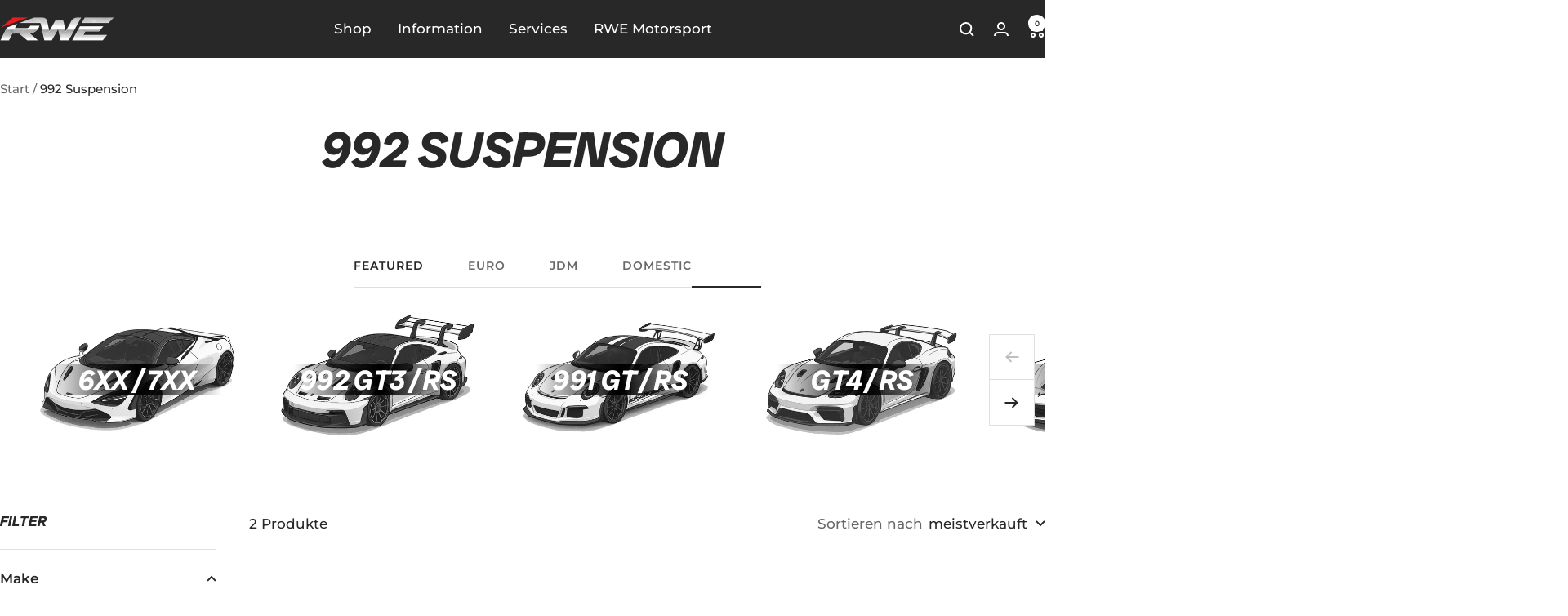

--- FILE ---
content_type: text/html; charset=utf-8
request_url: https://www.racewerkz.com/de/collections/992-suspension
body_size: 34497
content:
<!doctype html><html class="no-js" lang="de" dir="ltr">
  <head>
    <meta charset="utf-8">
    <meta name="viewport" content="width=device-width, initial-scale=1.0, height=device-height, minimum-scale=1.0, maximum-scale=1.0">
    <meta name="theme-color" content="#282828">

    <title>992 Suspension</title><link rel="canonical" href="https://www.racewerkz.com/de/collections/992-suspension"><link rel="shortcut icon" href="//www.racewerkz.com/cdn/shop/files/RWE_Ai-2-removebg-preview.png?v=1661725483&width=96" type="image/png"><link rel="preconnect" href="https://cdn.shopify.com">
    <link rel="dns-prefetch" href="https://productreviews.shopifycdn.com">
    <link rel="dns-prefetch" href="https://www.google-analytics.com"><link rel="preconnect" href="https://fonts.shopifycdn.com" crossorigin><link rel="preload" as="style" href="//www.racewerkz.com/cdn/shop/t/13/assets/theme.css?v=63478811914582994961764200668">
    <link rel="preload" as="script" href="//www.racewerkz.com/cdn/shop/t/13/assets/vendor.js?v=32643890569905814191764200668">
    <link rel="preload" as="script" href="//www.racewerkz.com/cdn/shop/t/13/assets/theme.js?v=13336148083894211201764200668"><meta property="og:type" content="website">
  <meta property="og:title" content="992 Suspension"><meta property="og:image" content="http://www.racewerkz.com/cdn/shop/files/RWE_Meta_Image.jpg?v=1704519358&width=1024">
  <meta property="og:image:secure_url" content="https://www.racewerkz.com/cdn/shop/files/RWE_Meta_Image.jpg?v=1704519358&width=1024">
  <meta property="og:image:width" content="1200">
  <meta property="og:image:height" content="612"><meta property="og:url" content="https://www.racewerkz.com/de/collections/992-suspension">
<meta property="og:site_name" content="RWE"><meta name="twitter:card" content="summary"><meta name="twitter:title" content="992 Suspension">
  <meta name="twitter:description" content=""><meta name="twitter:image" content="https://www.racewerkz.com/cdn/shop/files/RWE_Meta_Image.jpg?v=1704519358&width=1200">
  <meta name="twitter:image:alt" content="">
    <script type="application/ld+json">
  {
    "@context": "https://schema.org",
    "@type": "BreadcrumbList",
    "itemListElement": [{
        "@type": "ListItem",
        "position": 1,
        "name": "Start",
        "item": "https://www.racewerkz.com"
      },{
            "@type": "ListItem",
            "position": 2,
            "name": "992 Suspension",
            "item": "https://www.racewerkz.com/de/collections/992-suspension"
          }]
  }
</script>
    <link rel="preload" href="//www.racewerkz.com/cdn/fonts/radio_canada_big/radiocanadabig_i7.ef9791ce19c744fc25d99d8dbacdddb4b3fb2f36.woff2" as="font" type="font/woff2" crossorigin><link rel="preload" href="//www.racewerkz.com/cdn/fonts/montserrat/montserrat_n5.07ef3781d9c78c8b93c98419da7ad4fbeebb6635.woff2" as="font" type="font/woff2" crossorigin><style>
  /* Typography (heading) */
  @font-face {
  font-family: "Radio Canada Big";
  font-weight: 700;
  font-style: italic;
  font-display: swap;
  src: url("//www.racewerkz.com/cdn/fonts/radio_canada_big/radiocanadabig_i7.ef9791ce19c744fc25d99d8dbacdddb4b3fb2f36.woff2") format("woff2"),
       url("//www.racewerkz.com/cdn/fonts/radio_canada_big/radiocanadabig_i7.c365872086803abb091cf9e40c71bca322894f1a.woff") format("woff");
}

@font-face {
  font-family: "Radio Canada Big";
  font-weight: 700;
  font-style: italic;
  font-display: swap;
  src: url("//www.racewerkz.com/cdn/fonts/radio_canada_big/radiocanadabig_i7.ef9791ce19c744fc25d99d8dbacdddb4b3fb2f36.woff2") format("woff2"),
       url("//www.racewerkz.com/cdn/fonts/radio_canada_big/radiocanadabig_i7.c365872086803abb091cf9e40c71bca322894f1a.woff") format("woff");
}

/* Typography (body) */
  @font-face {
  font-family: Montserrat;
  font-weight: 500;
  font-style: normal;
  font-display: swap;
  src: url("//www.racewerkz.com/cdn/fonts/montserrat/montserrat_n5.07ef3781d9c78c8b93c98419da7ad4fbeebb6635.woff2") format("woff2"),
       url("//www.racewerkz.com/cdn/fonts/montserrat/montserrat_n5.adf9b4bd8b0e4f55a0b203cdd84512667e0d5e4d.woff") format("woff");
}

@font-face {
  font-family: Montserrat;
  font-weight: 500;
  font-style: italic;
  font-display: swap;
  src: url("//www.racewerkz.com/cdn/fonts/montserrat/montserrat_i5.d3a783eb0cc26f2fda1e99d1dfec3ebaea1dc164.woff2") format("woff2"),
       url("//www.racewerkz.com/cdn/fonts/montserrat/montserrat_i5.76d414ea3d56bb79ef992a9c62dce2e9063bc062.woff") format("woff");
}

@font-face {
  font-family: Montserrat;
  font-weight: 600;
  font-style: normal;
  font-display: swap;
  src: url("//www.racewerkz.com/cdn/fonts/montserrat/montserrat_n6.1326b3e84230700ef15b3a29fb520639977513e0.woff2") format("woff2"),
       url("//www.racewerkz.com/cdn/fonts/montserrat/montserrat_n6.652f051080eb14192330daceed8cd53dfdc5ead9.woff") format("woff");
}

@font-face {
  font-family: Montserrat;
  font-weight: 600;
  font-style: italic;
  font-display: swap;
  src: url("//www.racewerkz.com/cdn/fonts/montserrat/montserrat_i6.e90155dd2f004112a61c0322d66d1f59dadfa84b.woff2") format("woff2"),
       url("//www.racewerkz.com/cdn/fonts/montserrat/montserrat_i6.41470518d8e9d7f1bcdd29a447c2397e5393943f.woff") format("woff");
}

:root {--heading-color: 40, 40, 40;
    --text-color: 40, 40, 40;
    --background: 255, 255, 255;
    --secondary-background: 245, 245, 245;
    --border-color: 223, 223, 223;
    --border-color-darker: 169, 169, 169;
    --success-color: 233, 42, 42;
    --success-background: 251, 212, 212;
    --error-color: 222, 42, 42;
    --error-background: 253, 240, 240;
    --primary-button-background: 40, 40, 40;
    --primary-button-text-color: 255, 255, 255;
    --secondary-button-background: 233, 26, 34;
    --secondary-button-text-color: 255, 255, 255;
    --product-star-rating: 255, 196, 108;
    --product-on-sale-accent: 222, 42, 42;
    --product-sold-out-accent: 111, 113, 155;
    --product-custom-label-background: 64, 93, 230;
    --product-custom-label-text-color: 255, 255, 255;
    --product-custom-label-2-background: 243, 255, 52;
    --product-custom-label-2-text-color: 0, 0, 0;
    --product-low-stock-text-color: 222, 42, 42;
    --product-in-stock-text-color: 255, 0, 0;
    --loading-bar-background: 40, 40, 40;

    /* We duplicate some "base" colors as root colors, which is useful to use on drawer elements or popover without. Those should not be overridden to avoid issues */
    --root-heading-color: 40, 40, 40;
    --root-text-color: 40, 40, 40;
    --root-background: 255, 255, 255;
    --root-border-color: 223, 223, 223;
    --root-primary-button-background: 40, 40, 40;
    --root-primary-button-text-color: 255, 255, 255;

    --base-font-size: 17px;
    --heading-font-family: "Radio Canada Big", sans-serif;
    --heading-font-weight: 700;
    --heading-font-style: italic;
    --heading-text-transform: uppercase;
    --text-font-family: Montserrat, sans-serif;
    --text-font-weight: 500;
    --text-font-style: normal;
    --text-font-bold-weight: 600;

    /* Typography (font size) */
    --heading-xxsmall-font-size: 11px;
    --heading-xsmall-font-size: 11px;
    --heading-small-font-size: 13px;
    --heading-large-font-size: 40px;
    --heading-h1-font-size: 40px;
    --heading-h2-font-size: 32px;
    --heading-h3-font-size: 28px;
    --heading-h4-font-size: 26px;
    --heading-h5-font-size: 22px;
    --heading-h6-font-size: 18px;

    /* Control the look and feel of the theme by changing radius of various elements */
    --button-border-radius: 0px;
    --block-border-radius: 0px;
    --block-border-radius-reduced: 0px;
    --color-swatch-border-radius: 0px;

    /* Button size */
    --button-height: 48px;
    --button-small-height: 40px;

    /* Form related */
    --form-input-field-height: 48px;
    --form-input-gap: 16px;
    --form-submit-margin: 24px;

    /* Product listing related variables */
    --product-list-block-spacing: 32px;

    /* Video related */
    --play-button-background: 255, 255, 255;
    --play-button-arrow: 40, 40, 40;

    /* RTL support */
    --transform-logical-flip: 1;
    --transform-origin-start: left;
    --transform-origin-end: right;

    /* Other */
    --zoom-cursor-svg-url: url(//www.racewerkz.com/cdn/shop/t/13/assets/zoom-cursor.svg?v=39908859784506347231764200668);
    --arrow-right-svg-url: url(//www.racewerkz.com/cdn/shop/t/13/assets/arrow-right.svg?v=40046868119262634591764200668);
    --arrow-left-svg-url: url(//www.racewerkz.com/cdn/shop/t/13/assets/arrow-left.svg?v=158856395986752206651764200668);

    /* Some useful variables that we can reuse in our CSS. Some explanation are needed for some of them:
       - container-max-width-minus-gutters: represents the container max width without the edge gutters
       - container-outer-width: considering the screen width, represent all the space outside the container
       - container-outer-margin: same as container-outer-width but get set to 0 inside a container
       - container-inner-width: the effective space inside the container (minus gutters)
       - grid-column-width: represents the width of a single column of the grid
       - vertical-breather: this is a variable that defines the global "spacing" between sections, and inside the section
                            to create some "breath" and minimum spacing
     */
    --container-max-width: 1600px;
    --container-gutter: 24px;
    --container-max-width-minus-gutters: calc(var(--container-max-width) - (var(--container-gutter)) * 2);
    --container-outer-width: max(calc((100vw - var(--container-max-width-minus-gutters)) / 2), var(--container-gutter));
    --container-outer-margin: var(--container-outer-width);
    --container-inner-width: calc(100vw - var(--container-outer-width) * 2);

    --grid-column-count: 10;
    --grid-gap: 24px;
    --grid-column-width: calc((100vw - var(--container-outer-width) * 2 - var(--grid-gap) * (var(--grid-column-count) - 1)) / var(--grid-column-count));

    --vertical-breather: 48px;
    --vertical-breather-tight: 48px;

    /* Shopify related variables */
    --payment-terms-background-color: #ffffff;
  }

  @media screen and (min-width: 741px) {
    :root {
      --container-gutter: 40px;
      --grid-column-count: 20;
      --vertical-breather: 64px;
      --vertical-breather-tight: 64px;

      /* Typography (font size) */
      --heading-xsmall-font-size: 13px;
      --heading-small-font-size: 14px;
      --heading-large-font-size: 58px;
      --heading-h1-font-size: 58px;
      --heading-h2-font-size: 44px;
      --heading-h3-font-size: 36px;
      --heading-h4-font-size: 28px;
      --heading-h5-font-size: 22px;
      --heading-h6-font-size: 20px;

      /* Form related */
      --form-input-field-height: 52px;
      --form-submit-margin: 32px;

      /* Button size */
      --button-height: 52px;
      --button-small-height: 44px;
    }
  }

  @media screen and (min-width: 1200px) {
    :root {
      --vertical-breather: 80px;
      --vertical-breather-tight: 64px;
      --product-list-block-spacing: 48px;

      /* Typography */
      --heading-large-font-size: 72px;
      --heading-h1-font-size: 62px;
      --heading-h2-font-size: 54px;
      --heading-h3-font-size: 40px;
      --heading-h4-font-size: 34px;
      --heading-h5-font-size: 26px;
      --heading-h6-font-size: 18px;
    }
  }

  @media screen and (min-width: 1600px) {
    :root {
      --vertical-breather: 90px;
      --vertical-breather-tight: 64px;
    }
  }
</style>
    <script>
  // This allows to expose several variables to the global scope, to be used in scripts
  window.themeVariables = {
    settings: {
      direction: "ltr",
      pageType: "collection",
      cartCount: 0,
      moneyFormat: "${{amount}}",
      moneyWithCurrencyFormat: "${{amount}} USD",
      showVendor: false,
      discountMode: "saving",
      currencyCodeEnabled: true,
      cartType: "message",
      cartCurrency: "USD",
      mobileZoomFactor: 2.5
    },

    routes: {
      host: "www.racewerkz.com",
      rootUrl: "\/de",
      rootUrlWithoutSlash: "\/de",
      cartUrl: "\/de\/cart",
      cartAddUrl: "\/de\/cart\/add",
      cartChangeUrl: "\/de\/cart\/change",
      searchUrl: "\/de\/search",
      predictiveSearchUrl: "\/de\/search\/suggest",
      productRecommendationsUrl: "\/de\/recommendations\/products"
    },

    strings: {
      accessibilityDelete: "Löschen",
      accessibilityClose: "Schließen",
      collectionSoldOut: "Ausverkauft",
      collectionDiscount: "Spare @savings@",
      productSalePrice: "Angebotspreis",
      productRegularPrice: "Regulärer Preis",
      productFormUnavailable: "Nicht verfügbar",
      productFormSoldOut: "Ausverkauft",
      productFormPreOrder: "Vorbestellen",
      productFormAddToCart: "Zum Warenkorb hinzufügen",
      searchNoResults: "Es konnten keine Ergebnisse gefunden werden.",
      searchNewSearch: "Neue Suche",
      searchProducts: "Produkte",
      searchArticles: "Blogbeiträge",
      searchPages: "Seiten",
      searchCollections: "Kategorien",
      cartViewCart: "Warenkorb ansehen",
      cartItemAdded: "Produkt zum Warenkorb hinzugefügt!",
      cartItemAddedShort: "Zum Warenkorb hinzugefügt!",
      cartAddOrderNote: "Notiz hinzufügen",
      cartEditOrderNote: "Notiz bearbeiten",
      shippingEstimatorNoResults: "Entschuldige, wir liefern leider niche an Deine Adresse.",
      shippingEstimatorOneResult: "Es gibt eine Versandklasse für Deine Adresse:",
      shippingEstimatorMultipleResults: "Es gibt mehrere Versandklassen für Deine Adresse:",
      shippingEstimatorError: "Ein oder mehrere Fehler sind beim Abrufen der Versandklassen aufgetreten:"
    },

    libs: {
      flickity: "\/\/www.racewerkz.com\/cdn\/shop\/t\/13\/assets\/flickity.js?v=176646718982628074891764200668",
      photoswipe: "\/\/www.racewerkz.com\/cdn\/shop\/t\/13\/assets\/photoswipe.js?v=132268647426145925301764200668",
      qrCode: "\/\/www.racewerkz.com\/cdn\/shopifycloud\/storefront\/assets\/themes_support\/vendor\/qrcode-3f2b403b.js"
    },

    breakpoints: {
      phone: 'screen and (max-width: 740px)',
      tablet: 'screen and (min-width: 741px) and (max-width: 999px)',
      tabletAndUp: 'screen and (min-width: 741px)',
      pocket: 'screen and (max-width: 999px)',
      lap: 'screen and (min-width: 1000px) and (max-width: 1199px)',
      lapAndUp: 'screen and (min-width: 1000px)',
      desktop: 'screen and (min-width: 1200px)',
      wide: 'screen and (min-width: 1400px)'
    }
  };

  window.addEventListener('pageshow', async () => {
    const cartContent = await (await fetch(`${window.themeVariables.routes.cartUrl}.js`, {cache: 'reload'})).json();
    document.documentElement.dispatchEvent(new CustomEvent('cart:refresh', {detail: {cart: cartContent}}));
  });

  if ('noModule' in HTMLScriptElement.prototype) {
    // Old browsers (like IE) that does not support module will be considered as if not executing JS at all
    document.documentElement.className = document.documentElement.className.replace('no-js', 'js');

    requestAnimationFrame(() => {
      const viewportHeight = (window.visualViewport ? window.visualViewport.height : document.documentElement.clientHeight);
      document.documentElement.style.setProperty('--window-height',viewportHeight + 'px');
    });
  }</script>

    <link rel="stylesheet" href="//www.racewerkz.com/cdn/shop/t/13/assets/theme.css?v=63478811914582994961764200668">

    <script src="//www.racewerkz.com/cdn/shop/t/13/assets/vendor.js?v=32643890569905814191764200668" defer></script>
    <script src="//www.racewerkz.com/cdn/shop/t/13/assets/theme.js?v=13336148083894211201764200668" defer></script>
    <script src="//www.racewerkz.com/cdn/shop/t/13/assets/custom.js?v=167639537848865775061764200668" defer></script>

    <script>window.performance && window.performance.mark && window.performance.mark('shopify.content_for_header.start');</script><meta name="facebook-domain-verification" content="kfmjrkflgs6pgqis6th9twtrf4ib5h">
<meta name="google-site-verification" content="EYTNa_In1O09tcOPNRPEHNvxsRt-oKMugoim9_ykxv8">
<meta id="shopify-digital-wallet" name="shopify-digital-wallet" content="/60028780696/digital_wallets/dialog">
<meta name="shopify-checkout-api-token" content="803cc9f7705d076800c31ca0b7b63a88">
<link rel="alternate" type="application/atom+xml" title="Feed" href="/de/collections/992-suspension.atom" />
<link rel="alternate" hreflang="x-default" href="https://www.racewerkz.com/collections/992-suspension">
<link rel="alternate" hreflang="en" href="https://www.racewerkz.com/collections/992-suspension">
<link rel="alternate" hreflang="de" href="https://www.racewerkz.com/de/collections/992-suspension">
<link rel="alternate" type="application/json+oembed" href="https://www.racewerkz.com/de/collections/992-suspension.oembed">
<script async="async" src="/checkouts/internal/preloads.js?locale=de-US"></script>
<link rel="preconnect" href="https://shop.app" crossorigin="anonymous">
<script async="async" src="https://shop.app/checkouts/internal/preloads.js?locale=de-US&shop_id=60028780696" crossorigin="anonymous"></script>
<script id="apple-pay-shop-capabilities" type="application/json">{"shopId":60028780696,"countryCode":"US","currencyCode":"USD","merchantCapabilities":["supports3DS"],"merchantId":"gid:\/\/shopify\/Shop\/60028780696","merchantName":"RWE","requiredBillingContactFields":["postalAddress","email","phone"],"requiredShippingContactFields":["postalAddress","email","phone"],"shippingType":"shipping","supportedNetworks":["visa","masterCard","amex","discover","elo","jcb"],"total":{"type":"pending","label":"RWE","amount":"1.00"},"shopifyPaymentsEnabled":true,"supportsSubscriptions":true}</script>
<script id="shopify-features" type="application/json">{"accessToken":"803cc9f7705d076800c31ca0b7b63a88","betas":["rich-media-storefront-analytics"],"domain":"www.racewerkz.com","predictiveSearch":true,"shopId":60028780696,"locale":"de"}</script>
<script>var Shopify = Shopify || {};
Shopify.shop = "rwetest.myshopify.com";
Shopify.locale = "de";
Shopify.currency = {"active":"USD","rate":"1.0"};
Shopify.country = "US";
Shopify.theme = {"name":"CB RWE V3 [Live_12-30-25]","id":151644012696,"schema_name":"Focal","schema_version":"12.7.1","theme_store_id":714,"role":"main"};
Shopify.theme.handle = "null";
Shopify.theme.style = {"id":null,"handle":null};
Shopify.cdnHost = "www.racewerkz.com/cdn";
Shopify.routes = Shopify.routes || {};
Shopify.routes.root = "/de/";</script>
<script type="module">!function(o){(o.Shopify=o.Shopify||{}).modules=!0}(window);</script>
<script>!function(o){function n(){var o=[];function n(){o.push(Array.prototype.slice.apply(arguments))}return n.q=o,n}var t=o.Shopify=o.Shopify||{};t.loadFeatures=n(),t.autoloadFeatures=n()}(window);</script>
<script>
  window.ShopifyPay = window.ShopifyPay || {};
  window.ShopifyPay.apiHost = "shop.app\/pay";
  window.ShopifyPay.redirectState = null;
</script>
<script id="shop-js-analytics" type="application/json">{"pageType":"collection"}</script>
<script defer="defer" async type="module" src="//www.racewerkz.com/cdn/shopifycloud/shop-js/modules/v2/client.init-shop-cart-sync_XknANqpX.de.esm.js"></script>
<script defer="defer" async type="module" src="//www.racewerkz.com/cdn/shopifycloud/shop-js/modules/v2/chunk.common_DvdeXi9P.esm.js"></script>
<script type="module">
  await import("//www.racewerkz.com/cdn/shopifycloud/shop-js/modules/v2/client.init-shop-cart-sync_XknANqpX.de.esm.js");
await import("//www.racewerkz.com/cdn/shopifycloud/shop-js/modules/v2/chunk.common_DvdeXi9P.esm.js");

  window.Shopify.SignInWithShop?.initShopCartSync?.({"fedCMEnabled":true,"windoidEnabled":true});

</script>
<script>
  window.Shopify = window.Shopify || {};
  if (!window.Shopify.featureAssets) window.Shopify.featureAssets = {};
  window.Shopify.featureAssets['shop-js'] = {"shop-cart-sync":["modules/v2/client.shop-cart-sync_D9JQGxjh.de.esm.js","modules/v2/chunk.common_DvdeXi9P.esm.js"],"init-fed-cm":["modules/v2/client.init-fed-cm_DMo35JdQ.de.esm.js","modules/v2/chunk.common_DvdeXi9P.esm.js"],"init-windoid":["modules/v2/client.init-windoid_B3VvhkL7.de.esm.js","modules/v2/chunk.common_DvdeXi9P.esm.js"],"init-shop-email-lookup-coordinator":["modules/v2/client.init-shop-email-lookup-coordinator_Bz_MA9Op.de.esm.js","modules/v2/chunk.common_DvdeXi9P.esm.js"],"shop-cash-offers":["modules/v2/client.shop-cash-offers_CYQv6hn3.de.esm.js","modules/v2/chunk.common_DvdeXi9P.esm.js","modules/v2/chunk.modal_CkJq5XGD.esm.js"],"shop-button":["modules/v2/client.shop-button_Baq_RTkq.de.esm.js","modules/v2/chunk.common_DvdeXi9P.esm.js"],"shop-toast-manager":["modules/v2/client.shop-toast-manager_DCWfOqRF.de.esm.js","modules/v2/chunk.common_DvdeXi9P.esm.js"],"avatar":["modules/v2/client.avatar_BTnouDA3.de.esm.js"],"pay-button":["modules/v2/client.pay-button_CKXSOdRt.de.esm.js","modules/v2/chunk.common_DvdeXi9P.esm.js"],"init-shop-cart-sync":["modules/v2/client.init-shop-cart-sync_XknANqpX.de.esm.js","modules/v2/chunk.common_DvdeXi9P.esm.js"],"shop-login-button":["modules/v2/client.shop-login-button_caaxNUOr.de.esm.js","modules/v2/chunk.common_DvdeXi9P.esm.js","modules/v2/chunk.modal_CkJq5XGD.esm.js"],"init-customer-accounts-sign-up":["modules/v2/client.init-customer-accounts-sign-up_CDG_EMX9.de.esm.js","modules/v2/client.shop-login-button_caaxNUOr.de.esm.js","modules/v2/chunk.common_DvdeXi9P.esm.js","modules/v2/chunk.modal_CkJq5XGD.esm.js"],"init-shop-for-new-customer-accounts":["modules/v2/client.init-shop-for-new-customer-accounts_CbyP-mMl.de.esm.js","modules/v2/client.shop-login-button_caaxNUOr.de.esm.js","modules/v2/chunk.common_DvdeXi9P.esm.js","modules/v2/chunk.modal_CkJq5XGD.esm.js"],"init-customer-accounts":["modules/v2/client.init-customer-accounts_CBDBRCw9.de.esm.js","modules/v2/client.shop-login-button_caaxNUOr.de.esm.js","modules/v2/chunk.common_DvdeXi9P.esm.js","modules/v2/chunk.modal_CkJq5XGD.esm.js"],"shop-follow-button":["modules/v2/client.shop-follow-button_DKjGFHnv.de.esm.js","modules/v2/chunk.common_DvdeXi9P.esm.js","modules/v2/chunk.modal_CkJq5XGD.esm.js"],"checkout-modal":["modules/v2/client.checkout-modal_DiCgWgoC.de.esm.js","modules/v2/chunk.common_DvdeXi9P.esm.js","modules/v2/chunk.modal_CkJq5XGD.esm.js"],"lead-capture":["modules/v2/client.lead-capture_B-xxyKeu.de.esm.js","modules/v2/chunk.common_DvdeXi9P.esm.js","modules/v2/chunk.modal_CkJq5XGD.esm.js"],"shop-login":["modules/v2/client.shop-login_Cve_5msa.de.esm.js","modules/v2/chunk.common_DvdeXi9P.esm.js","modules/v2/chunk.modal_CkJq5XGD.esm.js"],"payment-terms":["modules/v2/client.payment-terms_D0YjRyyK.de.esm.js","modules/v2/chunk.common_DvdeXi9P.esm.js","modules/v2/chunk.modal_CkJq5XGD.esm.js"]};
</script>
<script>(function() {
  var isLoaded = false;
  function asyncLoad() {
    if (isLoaded) return;
    isLoaded = true;
    var urls = ["https:\/\/cdn.nfcube.com\/instafeed-cc20cd7ba184878cdeca61959418a72f.js?shop=rwetest.myshopify.com"];
    for (var i = 0; i < urls.length; i++) {
      var s = document.createElement('script');
      s.type = 'text/javascript';
      s.async = true;
      s.src = urls[i];
      var x = document.getElementsByTagName('script')[0];
      x.parentNode.insertBefore(s, x);
    }
  };
  if(window.attachEvent) {
    window.attachEvent('onload', asyncLoad);
  } else {
    window.addEventListener('load', asyncLoad, false);
  }
})();</script>
<script id="__st">var __st={"a":60028780696,"offset":-28800,"reqid":"c1f81f6c-725a-4287-8f79-bbf926b466d3-1768924015","pageurl":"www.racewerkz.com\/de\/collections\/992-suspension","u":"1e6aa3ad06ae","p":"collection","rtyp":"collection","rid":293123948696};</script>
<script>window.ShopifyPaypalV4VisibilityTracking = true;</script>
<script id="captcha-bootstrap">!function(){'use strict';const t='contact',e='account',n='new_comment',o=[[t,t],['blogs',n],['comments',n],[t,'customer']],c=[[e,'customer_login'],[e,'guest_login'],[e,'recover_customer_password'],[e,'create_customer']],r=t=>t.map((([t,e])=>`form[action*='/${t}']:not([data-nocaptcha='true']) input[name='form_type'][value='${e}']`)).join(','),a=t=>()=>t?[...document.querySelectorAll(t)].map((t=>t.form)):[];function s(){const t=[...o],e=r(t);return a(e)}const i='password',u='form_key',d=['recaptcha-v3-token','g-recaptcha-response','h-captcha-response',i],f=()=>{try{return window.sessionStorage}catch{return}},m='__shopify_v',_=t=>t.elements[u];function p(t,e,n=!1){try{const o=window.sessionStorage,c=JSON.parse(o.getItem(e)),{data:r}=function(t){const{data:e,action:n}=t;return t[m]||n?{data:e,action:n}:{data:t,action:n}}(c);for(const[e,n]of Object.entries(r))t.elements[e]&&(t.elements[e].value=n);n&&o.removeItem(e)}catch(o){console.error('form repopulation failed',{error:o})}}const l='form_type',E='cptcha';function T(t){t.dataset[E]=!0}const w=window,h=w.document,L='Shopify',v='ce_forms',y='captcha';let A=!1;((t,e)=>{const n=(g='f06e6c50-85a8-45c8-87d0-21a2b65856fe',I='https://cdn.shopify.com/shopifycloud/storefront-forms-hcaptcha/ce_storefront_forms_captcha_hcaptcha.v1.5.2.iife.js',D={infoText:'Durch hCaptcha geschützt',privacyText:'Datenschutz',termsText:'Allgemeine Geschäftsbedingungen'},(t,e,n)=>{const o=w[L][v],c=o.bindForm;if(c)return c(t,g,e,D).then(n);var r;o.q.push([[t,g,e,D],n]),r=I,A||(h.body.append(Object.assign(h.createElement('script'),{id:'captcha-provider',async:!0,src:r})),A=!0)});var g,I,D;w[L]=w[L]||{},w[L][v]=w[L][v]||{},w[L][v].q=[],w[L][y]=w[L][y]||{},w[L][y].protect=function(t,e){n(t,void 0,e),T(t)},Object.freeze(w[L][y]),function(t,e,n,w,h,L){const[v,y,A,g]=function(t,e,n){const i=e?o:[],u=t?c:[],d=[...i,...u],f=r(d),m=r(i),_=r(d.filter((([t,e])=>n.includes(e))));return[a(f),a(m),a(_),s()]}(w,h,L),I=t=>{const e=t.target;return e instanceof HTMLFormElement?e:e&&e.form},D=t=>v().includes(t);t.addEventListener('submit',(t=>{const e=I(t);if(!e)return;const n=D(e)&&!e.dataset.hcaptchaBound&&!e.dataset.recaptchaBound,o=_(e),c=g().includes(e)&&(!o||!o.value);(n||c)&&t.preventDefault(),c&&!n&&(function(t){try{if(!f())return;!function(t){const e=f();if(!e)return;const n=_(t);if(!n)return;const o=n.value;o&&e.removeItem(o)}(t);const e=Array.from(Array(32),(()=>Math.random().toString(36)[2])).join('');!function(t,e){_(t)||t.append(Object.assign(document.createElement('input'),{type:'hidden',name:u})),t.elements[u].value=e}(t,e),function(t,e){const n=f();if(!n)return;const o=[...t.querySelectorAll(`input[type='${i}']`)].map((({name:t})=>t)),c=[...d,...o],r={};for(const[a,s]of new FormData(t).entries())c.includes(a)||(r[a]=s);n.setItem(e,JSON.stringify({[m]:1,action:t.action,data:r}))}(t,e)}catch(e){console.error('failed to persist form',e)}}(e),e.submit())}));const S=(t,e)=>{t&&!t.dataset[E]&&(n(t,e.some((e=>e===t))),T(t))};for(const o of['focusin','change'])t.addEventListener(o,(t=>{const e=I(t);D(e)&&S(e,y())}));const B=e.get('form_key'),M=e.get(l),P=B&&M;t.addEventListener('DOMContentLoaded',(()=>{const t=y();if(P)for(const e of t)e.elements[l].value===M&&p(e,B);[...new Set([...A(),...v().filter((t=>'true'===t.dataset.shopifyCaptcha))])].forEach((e=>S(e,t)))}))}(h,new URLSearchParams(w.location.search),n,t,e,['guest_login'])})(!0,!0)}();</script>
<script integrity="sha256-4kQ18oKyAcykRKYeNunJcIwy7WH5gtpwJnB7kiuLZ1E=" data-source-attribution="shopify.loadfeatures" defer="defer" src="//www.racewerkz.com/cdn/shopifycloud/storefront/assets/storefront/load_feature-a0a9edcb.js" crossorigin="anonymous"></script>
<script crossorigin="anonymous" defer="defer" src="//www.racewerkz.com/cdn/shopifycloud/storefront/assets/shopify_pay/storefront-65b4c6d7.js?v=20250812"></script>
<script data-source-attribution="shopify.dynamic_checkout.dynamic.init">var Shopify=Shopify||{};Shopify.PaymentButton=Shopify.PaymentButton||{isStorefrontPortableWallets:!0,init:function(){window.Shopify.PaymentButton.init=function(){};var t=document.createElement("script");t.src="https://www.racewerkz.com/cdn/shopifycloud/portable-wallets/latest/portable-wallets.de.js",t.type="module",document.head.appendChild(t)}};
</script>
<script data-source-attribution="shopify.dynamic_checkout.buyer_consent">
  function portableWalletsHideBuyerConsent(e){var t=document.getElementById("shopify-buyer-consent"),n=document.getElementById("shopify-subscription-policy-button");t&&n&&(t.classList.add("hidden"),t.setAttribute("aria-hidden","true"),n.removeEventListener("click",e))}function portableWalletsShowBuyerConsent(e){var t=document.getElementById("shopify-buyer-consent"),n=document.getElementById("shopify-subscription-policy-button");t&&n&&(t.classList.remove("hidden"),t.removeAttribute("aria-hidden"),n.addEventListener("click",e))}window.Shopify?.PaymentButton&&(window.Shopify.PaymentButton.hideBuyerConsent=portableWalletsHideBuyerConsent,window.Shopify.PaymentButton.showBuyerConsent=portableWalletsShowBuyerConsent);
</script>
<script data-source-attribution="shopify.dynamic_checkout.cart.bootstrap">document.addEventListener("DOMContentLoaded",(function(){function t(){return document.querySelector("shopify-accelerated-checkout-cart, shopify-accelerated-checkout")}if(t())Shopify.PaymentButton.init();else{new MutationObserver((function(e,n){t()&&(Shopify.PaymentButton.init(),n.disconnect())})).observe(document.body,{childList:!0,subtree:!0})}}));
</script>
<link id="shopify-accelerated-checkout-styles" rel="stylesheet" media="screen" href="https://www.racewerkz.com/cdn/shopifycloud/portable-wallets/latest/accelerated-checkout-backwards-compat.css" crossorigin="anonymous">
<style id="shopify-accelerated-checkout-cart">
        #shopify-buyer-consent {
  margin-top: 1em;
  display: inline-block;
  width: 100%;
}

#shopify-buyer-consent.hidden {
  display: none;
}

#shopify-subscription-policy-button {
  background: none;
  border: none;
  padding: 0;
  text-decoration: underline;
  font-size: inherit;
  cursor: pointer;
}

#shopify-subscription-policy-button::before {
  box-shadow: none;
}

      </style>

<script>window.performance && window.performance.mark && window.performance.mark('shopify.content_for_header.end');</script>
  <!-- BEGIN app block: shopify://apps/klaviyo-email-marketing-sms/blocks/klaviyo-onsite-embed/2632fe16-c075-4321-a88b-50b567f42507 -->












  <script async src="https://static.klaviyo.com/onsite/js/U7Hhbx/klaviyo.js?company_id=U7Hhbx"></script>
  <script>!function(){if(!window.klaviyo){window._klOnsite=window._klOnsite||[];try{window.klaviyo=new Proxy({},{get:function(n,i){return"push"===i?function(){var n;(n=window._klOnsite).push.apply(n,arguments)}:function(){for(var n=arguments.length,o=new Array(n),w=0;w<n;w++)o[w]=arguments[w];var t="function"==typeof o[o.length-1]?o.pop():void 0,e=new Promise((function(n){window._klOnsite.push([i].concat(o,[function(i){t&&t(i),n(i)}]))}));return e}}})}catch(n){window.klaviyo=window.klaviyo||[],window.klaviyo.push=function(){var n;(n=window._klOnsite).push.apply(n,arguments)}}}}();</script>

  




  <script>
    window.klaviyoReviewsProductDesignMode = false
  </script>







<!-- END app block --><script src="https://cdn.shopify.com/extensions/019b93c7-d482-74e1-8111-15499bd6d89d/wholesale-app-32/assets/widget.js" type="text/javascript" defer="defer"></script>
<link href="https://monorail-edge.shopifysvc.com" rel="dns-prefetch">
<script>(function(){if ("sendBeacon" in navigator && "performance" in window) {try {var session_token_from_headers = performance.getEntriesByType('navigation')[0].serverTiming.find(x => x.name == '_s').description;} catch {var session_token_from_headers = undefined;}var session_cookie_matches = document.cookie.match(/_shopify_s=([^;]*)/);var session_token_from_cookie = session_cookie_matches && session_cookie_matches.length === 2 ? session_cookie_matches[1] : "";var session_token = session_token_from_headers || session_token_from_cookie || "";function handle_abandonment_event(e) {var entries = performance.getEntries().filter(function(entry) {return /monorail-edge.shopifysvc.com/.test(entry.name);});if (!window.abandonment_tracked && entries.length === 0) {window.abandonment_tracked = true;var currentMs = Date.now();var navigation_start = performance.timing.navigationStart;var payload = {shop_id: 60028780696,url: window.location.href,navigation_start,duration: currentMs - navigation_start,session_token,page_type: "collection"};window.navigator.sendBeacon("https://monorail-edge.shopifysvc.com/v1/produce", JSON.stringify({schema_id: "online_store_buyer_site_abandonment/1.1",payload: payload,metadata: {event_created_at_ms: currentMs,event_sent_at_ms: currentMs}}));}}window.addEventListener('pagehide', handle_abandonment_event);}}());</script>
<script id="web-pixels-manager-setup">(function e(e,d,r,n,o){if(void 0===o&&(o={}),!Boolean(null===(a=null===(i=window.Shopify)||void 0===i?void 0:i.analytics)||void 0===a?void 0:a.replayQueue)){var i,a;window.Shopify=window.Shopify||{};var t=window.Shopify;t.analytics=t.analytics||{};var s=t.analytics;s.replayQueue=[],s.publish=function(e,d,r){return s.replayQueue.push([e,d,r]),!0};try{self.performance.mark("wpm:start")}catch(e){}var l=function(){var e={modern:/Edge?\/(1{2}[4-9]|1[2-9]\d|[2-9]\d{2}|\d{4,})\.\d+(\.\d+|)|Firefox\/(1{2}[4-9]|1[2-9]\d|[2-9]\d{2}|\d{4,})\.\d+(\.\d+|)|Chrom(ium|e)\/(9{2}|\d{3,})\.\d+(\.\d+|)|(Maci|X1{2}).+ Version\/(15\.\d+|(1[6-9]|[2-9]\d|\d{3,})\.\d+)([,.]\d+|)( \(\w+\)|)( Mobile\/\w+|) Safari\/|Chrome.+OPR\/(9{2}|\d{3,})\.\d+\.\d+|(CPU[ +]OS|iPhone[ +]OS|CPU[ +]iPhone|CPU IPhone OS|CPU iPad OS)[ +]+(15[._]\d+|(1[6-9]|[2-9]\d|\d{3,})[._]\d+)([._]\d+|)|Android:?[ /-](13[3-9]|1[4-9]\d|[2-9]\d{2}|\d{4,})(\.\d+|)(\.\d+|)|Android.+Firefox\/(13[5-9]|1[4-9]\d|[2-9]\d{2}|\d{4,})\.\d+(\.\d+|)|Android.+Chrom(ium|e)\/(13[3-9]|1[4-9]\d|[2-9]\d{2}|\d{4,})\.\d+(\.\d+|)|SamsungBrowser\/([2-9]\d|\d{3,})\.\d+/,legacy:/Edge?\/(1[6-9]|[2-9]\d|\d{3,})\.\d+(\.\d+|)|Firefox\/(5[4-9]|[6-9]\d|\d{3,})\.\d+(\.\d+|)|Chrom(ium|e)\/(5[1-9]|[6-9]\d|\d{3,})\.\d+(\.\d+|)([\d.]+$|.*Safari\/(?![\d.]+ Edge\/[\d.]+$))|(Maci|X1{2}).+ Version\/(10\.\d+|(1[1-9]|[2-9]\d|\d{3,})\.\d+)([,.]\d+|)( \(\w+\)|)( Mobile\/\w+|) Safari\/|Chrome.+OPR\/(3[89]|[4-9]\d|\d{3,})\.\d+\.\d+|(CPU[ +]OS|iPhone[ +]OS|CPU[ +]iPhone|CPU IPhone OS|CPU iPad OS)[ +]+(10[._]\d+|(1[1-9]|[2-9]\d|\d{3,})[._]\d+)([._]\d+|)|Android:?[ /-](13[3-9]|1[4-9]\d|[2-9]\d{2}|\d{4,})(\.\d+|)(\.\d+|)|Mobile Safari.+OPR\/([89]\d|\d{3,})\.\d+\.\d+|Android.+Firefox\/(13[5-9]|1[4-9]\d|[2-9]\d{2}|\d{4,})\.\d+(\.\d+|)|Android.+Chrom(ium|e)\/(13[3-9]|1[4-9]\d|[2-9]\d{2}|\d{4,})\.\d+(\.\d+|)|Android.+(UC? ?Browser|UCWEB|U3)[ /]?(15\.([5-9]|\d{2,})|(1[6-9]|[2-9]\d|\d{3,})\.\d+)\.\d+|SamsungBrowser\/(5\.\d+|([6-9]|\d{2,})\.\d+)|Android.+MQ{2}Browser\/(14(\.(9|\d{2,})|)|(1[5-9]|[2-9]\d|\d{3,})(\.\d+|))(\.\d+|)|K[Aa][Ii]OS\/(3\.\d+|([4-9]|\d{2,})\.\d+)(\.\d+|)/},d=e.modern,r=e.legacy,n=navigator.userAgent;return n.match(d)?"modern":n.match(r)?"legacy":"unknown"}(),u="modern"===l?"modern":"legacy",c=(null!=n?n:{modern:"",legacy:""})[u],f=function(e){return[e.baseUrl,"/wpm","/b",e.hashVersion,"modern"===e.buildTarget?"m":"l",".js"].join("")}({baseUrl:d,hashVersion:r,buildTarget:u}),m=function(e){var d=e.version,r=e.bundleTarget,n=e.surface,o=e.pageUrl,i=e.monorailEndpoint;return{emit:function(e){var a=e.status,t=e.errorMsg,s=(new Date).getTime(),l=JSON.stringify({metadata:{event_sent_at_ms:s},events:[{schema_id:"web_pixels_manager_load/3.1",payload:{version:d,bundle_target:r,page_url:o,status:a,surface:n,error_msg:t},metadata:{event_created_at_ms:s}}]});if(!i)return console&&console.warn&&console.warn("[Web Pixels Manager] No Monorail endpoint provided, skipping logging."),!1;try{return self.navigator.sendBeacon.bind(self.navigator)(i,l)}catch(e){}var u=new XMLHttpRequest;try{return u.open("POST",i,!0),u.setRequestHeader("Content-Type","text/plain"),u.send(l),!0}catch(e){return console&&console.warn&&console.warn("[Web Pixels Manager] Got an unhandled error while logging to Monorail."),!1}}}}({version:r,bundleTarget:l,surface:e.surface,pageUrl:self.location.href,monorailEndpoint:e.monorailEndpoint});try{o.browserTarget=l,function(e){var d=e.src,r=e.async,n=void 0===r||r,o=e.onload,i=e.onerror,a=e.sri,t=e.scriptDataAttributes,s=void 0===t?{}:t,l=document.createElement("script"),u=document.querySelector("head"),c=document.querySelector("body");if(l.async=n,l.src=d,a&&(l.integrity=a,l.crossOrigin="anonymous"),s)for(var f in s)if(Object.prototype.hasOwnProperty.call(s,f))try{l.dataset[f]=s[f]}catch(e){}if(o&&l.addEventListener("load",o),i&&l.addEventListener("error",i),u)u.appendChild(l);else{if(!c)throw new Error("Did not find a head or body element to append the script");c.appendChild(l)}}({src:f,async:!0,onload:function(){if(!function(){var e,d;return Boolean(null===(d=null===(e=window.Shopify)||void 0===e?void 0:e.analytics)||void 0===d?void 0:d.initialized)}()){var d=window.webPixelsManager.init(e)||void 0;if(d){var r=window.Shopify.analytics;r.replayQueue.forEach((function(e){var r=e[0],n=e[1],o=e[2];d.publishCustomEvent(r,n,o)})),r.replayQueue=[],r.publish=d.publishCustomEvent,r.visitor=d.visitor,r.initialized=!0}}},onerror:function(){return m.emit({status:"failed",errorMsg:"".concat(f," has failed to load")})},sri:function(e){var d=/^sha384-[A-Za-z0-9+/=]+$/;return"string"==typeof e&&d.test(e)}(c)?c:"",scriptDataAttributes:o}),m.emit({status:"loading"})}catch(e){m.emit({status:"failed",errorMsg:(null==e?void 0:e.message)||"Unknown error"})}}})({shopId: 60028780696,storefrontBaseUrl: "https://www.racewerkz.com",extensionsBaseUrl: "https://extensions.shopifycdn.com/cdn/shopifycloud/web-pixels-manager",monorailEndpoint: "https://monorail-edge.shopifysvc.com/unstable/produce_batch",surface: "storefront-renderer",enabledBetaFlags: ["2dca8a86"],webPixelsConfigList: [{"id":"565837976","configuration":"{\"config\":\"{\\\"pixel_id\\\":\\\"AW-11071825256\\\",\\\"target_country\\\":\\\"US\\\",\\\"gtag_events\\\":[{\\\"type\\\":\\\"search\\\",\\\"action_label\\\":\\\"AW-11071825256\\\/pMlbCP_Z34gYEOjKup8p\\\"},{\\\"type\\\":\\\"begin_checkout\\\",\\\"action_label\\\":\\\"AW-11071825256\\\/aUsiCPzZ34gYEOjKup8p\\\"},{\\\"type\\\":\\\"view_item\\\",\\\"action_label\\\":[\\\"AW-11071825256\\\/j-NvCPbZ34gYEOjKup8p\\\",\\\"MC-6780K2E7FW\\\"]},{\\\"type\\\":\\\"purchase\\\",\\\"action_label\\\":[\\\"AW-11071825256\\\/Y0DqCPPZ34gYEOjKup8p\\\",\\\"MC-6780K2E7FW\\\"]},{\\\"type\\\":\\\"page_view\\\",\\\"action_label\\\":[\\\"AW-11071825256\\\/o8-kCPDZ34gYEOjKup8p\\\",\\\"MC-6780K2E7FW\\\"]},{\\\"type\\\":\\\"add_payment_info\\\",\\\"action_label\\\":\\\"AW-11071825256\\\/Pe4qCL_b34gYEOjKup8p\\\"},{\\\"type\\\":\\\"add_to_cart\\\",\\\"action_label\\\":\\\"AW-11071825256\\\/0dtBCPnZ34gYEOjKup8p\\\"}],\\\"enable_monitoring_mode\\\":false}\"}","eventPayloadVersion":"v1","runtimeContext":"OPEN","scriptVersion":"b2a88bafab3e21179ed38636efcd8a93","type":"APP","apiClientId":1780363,"privacyPurposes":[],"dataSharingAdjustments":{"protectedCustomerApprovalScopes":["read_customer_address","read_customer_email","read_customer_name","read_customer_personal_data","read_customer_phone"]}},{"id":"244121752","configuration":"{\"pixel_id\":\"722271649282162\",\"pixel_type\":\"facebook_pixel\",\"metaapp_system_user_token\":\"-\"}","eventPayloadVersion":"v1","runtimeContext":"OPEN","scriptVersion":"ca16bc87fe92b6042fbaa3acc2fbdaa6","type":"APP","apiClientId":2329312,"privacyPurposes":["ANALYTICS","MARKETING","SALE_OF_DATA"],"dataSharingAdjustments":{"protectedCustomerApprovalScopes":["read_customer_address","read_customer_email","read_customer_name","read_customer_personal_data","read_customer_phone"]}},{"id":"shopify-app-pixel","configuration":"{}","eventPayloadVersion":"v1","runtimeContext":"STRICT","scriptVersion":"0450","apiClientId":"shopify-pixel","type":"APP","privacyPurposes":["ANALYTICS","MARKETING"]},{"id":"shopify-custom-pixel","eventPayloadVersion":"v1","runtimeContext":"LAX","scriptVersion":"0450","apiClientId":"shopify-pixel","type":"CUSTOM","privacyPurposes":["ANALYTICS","MARKETING"]}],isMerchantRequest: false,initData: {"shop":{"name":"RWE","paymentSettings":{"currencyCode":"USD"},"myshopifyDomain":"rwetest.myshopify.com","countryCode":"US","storefrontUrl":"https:\/\/www.racewerkz.com\/de"},"customer":null,"cart":null,"checkout":null,"productVariants":[],"purchasingCompany":null},},"https://www.racewerkz.com/cdn","fcfee988w5aeb613cpc8e4bc33m6693e112",{"modern":"","legacy":""},{"shopId":"60028780696","storefrontBaseUrl":"https:\/\/www.racewerkz.com","extensionBaseUrl":"https:\/\/extensions.shopifycdn.com\/cdn\/shopifycloud\/web-pixels-manager","surface":"storefront-renderer","enabledBetaFlags":"[\"2dca8a86\"]","isMerchantRequest":"false","hashVersion":"fcfee988w5aeb613cpc8e4bc33m6693e112","publish":"custom","events":"[[\"page_viewed\",{}],[\"collection_viewed\",{\"collection\":{\"id\":\"293123948696\",\"title\":\"992 Suspension\",\"productVariants\":[{\"price\":{\"amount\":50.0,\"currencyCode\":\"USD\"},\"product\":{\"title\":\"RWE MCS Canister Mount\",\"vendor\":\"RWE\",\"id\":\"7357356179608\",\"untranslatedTitle\":\"RWE MCS Canister Mount\",\"url\":\"\/de\/products\/rwe-mcs-canister-mount-1\",\"type\":\"Suspension\"},\"id\":\"41967031681176\",\"image\":{\"src\":\"\/\/www.racewerkz.com\/cdn\/shop\/products\/RacewerkzMCSCanisterMountStandardandBarMount_31acd6eb-f047-4940-a8c2-e78a1c43672a.jpg?v=1661635485\"},\"sku\":\"\",\"title\":\"Flat Bottom Mount\",\"untranslatedTitle\":\"Flat Bottom Mount\"},{\"price\":{\"amount\":12356.0,\"currencyCode\":\"USD\"},\"product\":{\"title\":\"MCS 992 GT3 W\/ Front Axle Lift\",\"vendor\":\"MCS\",\"id\":\"7378549997720\",\"untranslatedTitle\":\"MCS 992 GT3 W\/ Front Axle Lift\",\"url\":\"\/de\/products\/mcs-992-gt3-front-axle-lift\",\"type\":\"Suspension\"},\"id\":\"41998163017880\",\"image\":{\"src\":\"\/\/www.racewerkz.com\/cdn\/shop\/products\/MCS991GT3RS3WWRBare_FAL__jpg.jpg?v=1662114972\"},\"sku\":\"MCS-992-2WRFAL\",\"title\":\"2 Way Remote \/ Street\/Track\",\"untranslatedTitle\":\"2 Way Remote \/ Street\/Track\"}]}}]]"});</script><script>
  window.ShopifyAnalytics = window.ShopifyAnalytics || {};
  window.ShopifyAnalytics.meta = window.ShopifyAnalytics.meta || {};
  window.ShopifyAnalytics.meta.currency = 'USD';
  var meta = {"products":[{"id":7357356179608,"gid":"gid:\/\/shopify\/Product\/7357356179608","vendor":"RWE","type":"Suspension","handle":"rwe-mcs-canister-mount-1","variants":[{"id":41967031681176,"price":5000,"name":"RWE MCS Canister Mount - Flat Bottom Mount","public_title":"Flat Bottom Mount","sku":""},{"id":41967031713944,"price":7500,"name":"RWE MCS Canister Mount - Bar Mount","public_title":"Bar Mount","sku":""}],"remote":false},{"id":7378549997720,"gid":"gid:\/\/shopify\/Product\/7378549997720","vendor":"MCS","type":"Suspension","handle":"mcs-992-gt3-front-axle-lift","variants":[{"id":41998163017880,"price":1235600,"name":"MCS 992 GT3 W\/ Front Axle Lift - 2 Way Remote \/ Street\/Track","public_title":"2 Way Remote \/ Street\/Track","sku":"MCS-992-2WRFAL"},{"id":41998163083416,"price":1235600,"name":"MCS 992 GT3 W\/ Front Axle Lift - 2 Way Remote \/ Custom Package","public_title":"2 Way Remote \/ Custom Package","sku":"MCS-992-2WRFALC"},{"id":41998163214488,"price":1368600,"name":"MCS 992 GT3 W\/ Front Axle Lift - 3 Way Remote \/ Street\/Track","public_title":"3 Way Remote \/ Street\/Track","sku":"MCS-992-3WRFAL"},{"id":41998163280024,"price":1368600,"name":"MCS 992 GT3 W\/ Front Axle Lift - 3 Way Remote \/ Custom Package","public_title":"3 Way Remote \/ Custom Package","sku":"MCS-992-3WRFALC"},{"id":47493576818840,"price":1750600,"name":"MCS 992 GT3 W\/ Front Axle Lift - 4 Way Remote \/ Street\/Track","public_title":"4 Way Remote \/ Street\/Track","sku":"MCS-992-4WRFAL"},{"id":47493576851608,"price":1750600,"name":"MCS 992 GT3 W\/ Front Axle Lift - 4 Way Remote \/ Custom Package","public_title":"4 Way Remote \/ Custom Package","sku":"MCS-992-4WRFALC"}],"remote":false}],"page":{"pageType":"collection","resourceType":"collection","resourceId":293123948696,"requestId":"c1f81f6c-725a-4287-8f79-bbf926b466d3-1768924015"}};
  for (var attr in meta) {
    window.ShopifyAnalytics.meta[attr] = meta[attr];
  }
</script>
<script class="analytics">
  (function () {
    var customDocumentWrite = function(content) {
      var jquery = null;

      if (window.jQuery) {
        jquery = window.jQuery;
      } else if (window.Checkout && window.Checkout.$) {
        jquery = window.Checkout.$;
      }

      if (jquery) {
        jquery('body').append(content);
      }
    };

    var hasLoggedConversion = function(token) {
      if (token) {
        return document.cookie.indexOf('loggedConversion=' + token) !== -1;
      }
      return false;
    }

    var setCookieIfConversion = function(token) {
      if (token) {
        var twoMonthsFromNow = new Date(Date.now());
        twoMonthsFromNow.setMonth(twoMonthsFromNow.getMonth() + 2);

        document.cookie = 'loggedConversion=' + token + '; expires=' + twoMonthsFromNow;
      }
    }

    var trekkie = window.ShopifyAnalytics.lib = window.trekkie = window.trekkie || [];
    if (trekkie.integrations) {
      return;
    }
    trekkie.methods = [
      'identify',
      'page',
      'ready',
      'track',
      'trackForm',
      'trackLink'
    ];
    trekkie.factory = function(method) {
      return function() {
        var args = Array.prototype.slice.call(arguments);
        args.unshift(method);
        trekkie.push(args);
        return trekkie;
      };
    };
    for (var i = 0; i < trekkie.methods.length; i++) {
      var key = trekkie.methods[i];
      trekkie[key] = trekkie.factory(key);
    }
    trekkie.load = function(config) {
      trekkie.config = config || {};
      trekkie.config.initialDocumentCookie = document.cookie;
      var first = document.getElementsByTagName('script')[0];
      var script = document.createElement('script');
      script.type = 'text/javascript';
      script.onerror = function(e) {
        var scriptFallback = document.createElement('script');
        scriptFallback.type = 'text/javascript';
        scriptFallback.onerror = function(error) {
                var Monorail = {
      produce: function produce(monorailDomain, schemaId, payload) {
        var currentMs = new Date().getTime();
        var event = {
          schema_id: schemaId,
          payload: payload,
          metadata: {
            event_created_at_ms: currentMs,
            event_sent_at_ms: currentMs
          }
        };
        return Monorail.sendRequest("https://" + monorailDomain + "/v1/produce", JSON.stringify(event));
      },
      sendRequest: function sendRequest(endpointUrl, payload) {
        // Try the sendBeacon API
        if (window && window.navigator && typeof window.navigator.sendBeacon === 'function' && typeof window.Blob === 'function' && !Monorail.isIos12()) {
          var blobData = new window.Blob([payload], {
            type: 'text/plain'
          });

          if (window.navigator.sendBeacon(endpointUrl, blobData)) {
            return true;
          } // sendBeacon was not successful

        } // XHR beacon

        var xhr = new XMLHttpRequest();

        try {
          xhr.open('POST', endpointUrl);
          xhr.setRequestHeader('Content-Type', 'text/plain');
          xhr.send(payload);
        } catch (e) {
          console.log(e);
        }

        return false;
      },
      isIos12: function isIos12() {
        return window.navigator.userAgent.lastIndexOf('iPhone; CPU iPhone OS 12_') !== -1 || window.navigator.userAgent.lastIndexOf('iPad; CPU OS 12_') !== -1;
      }
    };
    Monorail.produce('monorail-edge.shopifysvc.com',
      'trekkie_storefront_load_errors/1.1',
      {shop_id: 60028780696,
      theme_id: 151644012696,
      app_name: "storefront",
      context_url: window.location.href,
      source_url: "//www.racewerkz.com/cdn/s/trekkie.storefront.cd680fe47e6c39ca5d5df5f0a32d569bc48c0f27.min.js"});

        };
        scriptFallback.async = true;
        scriptFallback.src = '//www.racewerkz.com/cdn/s/trekkie.storefront.cd680fe47e6c39ca5d5df5f0a32d569bc48c0f27.min.js';
        first.parentNode.insertBefore(scriptFallback, first);
      };
      script.async = true;
      script.src = '//www.racewerkz.com/cdn/s/trekkie.storefront.cd680fe47e6c39ca5d5df5f0a32d569bc48c0f27.min.js';
      first.parentNode.insertBefore(script, first);
    };
    trekkie.load(
      {"Trekkie":{"appName":"storefront","development":false,"defaultAttributes":{"shopId":60028780696,"isMerchantRequest":null,"themeId":151644012696,"themeCityHash":"15354056713706150182","contentLanguage":"de","currency":"USD","eventMetadataId":"3a4b1bd3-b8e2-43b4-925d-62f4b1025075"},"isServerSideCookieWritingEnabled":true,"monorailRegion":"shop_domain","enabledBetaFlags":["65f19447"]},"Session Attribution":{},"S2S":{"facebookCapiEnabled":true,"source":"trekkie-storefront-renderer","apiClientId":580111}}
    );

    var loaded = false;
    trekkie.ready(function() {
      if (loaded) return;
      loaded = true;

      window.ShopifyAnalytics.lib = window.trekkie;

      var originalDocumentWrite = document.write;
      document.write = customDocumentWrite;
      try { window.ShopifyAnalytics.merchantGoogleAnalytics.call(this); } catch(error) {};
      document.write = originalDocumentWrite;

      window.ShopifyAnalytics.lib.page(null,{"pageType":"collection","resourceType":"collection","resourceId":293123948696,"requestId":"c1f81f6c-725a-4287-8f79-bbf926b466d3-1768924015","shopifyEmitted":true});

      var match = window.location.pathname.match(/checkouts\/(.+)\/(thank_you|post_purchase)/)
      var token = match? match[1]: undefined;
      if (!hasLoggedConversion(token)) {
        setCookieIfConversion(token);
        window.ShopifyAnalytics.lib.track("Viewed Product Category",{"currency":"USD","category":"Collection: 992-suspension","collectionName":"992-suspension","collectionId":293123948696,"nonInteraction":true},undefined,undefined,{"shopifyEmitted":true});
      }
    });


        var eventsListenerScript = document.createElement('script');
        eventsListenerScript.async = true;
        eventsListenerScript.src = "//www.racewerkz.com/cdn/shopifycloud/storefront/assets/shop_events_listener-3da45d37.js";
        document.getElementsByTagName('head')[0].appendChild(eventsListenerScript);

})();</script>
<script
  defer
  src="https://www.racewerkz.com/cdn/shopifycloud/perf-kit/shopify-perf-kit-3.0.4.min.js"
  data-application="storefront-renderer"
  data-shop-id="60028780696"
  data-render-region="gcp-us-central1"
  data-page-type="collection"
  data-theme-instance-id="151644012696"
  data-theme-name="Focal"
  data-theme-version="12.7.1"
  data-monorail-region="shop_domain"
  data-resource-timing-sampling-rate="10"
  data-shs="true"
  data-shs-beacon="true"
  data-shs-export-with-fetch="true"
  data-shs-logs-sample-rate="1"
  data-shs-beacon-endpoint="https://www.racewerkz.com/api/collect"
></script>
</head><body class="no-focus-outline  features--image-zoom" data-instant-allow-query-string><svg class="visually-hidden">
      <linearGradient id="rating-star-gradient-half">
        <stop offset="50%" stop-color="rgb(var(--product-star-rating))" />
        <stop offset="50%" stop-color="rgb(var(--product-star-rating))" stop-opacity="0.4" />
      </linearGradient>
    </svg>

    <a href="#main" class="visually-hidden skip-to-content">Direkt zum Inhalt</a>
    <loading-bar class="loading-bar"></loading-bar><!-- BEGIN sections: header-group -->
<div id="shopify-section-sections--20127956107416__header" class="shopify-section shopify-section-group-header-group shopify-section--header"><style>
  :root {
    --enable-sticky-header: 1;
    --enable-transparent-header: 0;
    --loading-bar-background: 255, 255, 255; /* Prevent the loading bar to be invisible */
  }

  #shopify-section-sections--20127956107416__header {--header-background: 40, 40, 40;
    --header-text-color: 255, 255, 255;
    --header-border-color: 72, 72, 72;
    --reduce-header-padding: 1;position: -webkit-sticky;
      position: sticky;
      top: 0;z-index: 4;
  }.shopify-section--announcement-bar ~ #shopify-section-sections--20127956107416__header {
      top: calc(var(--enable-sticky-announcement-bar, 0) * var(--announcement-bar-height, 0px));
    }#shopify-section-sections--20127956107416__header .header__logo-image {
    max-width: 100px;
  }

  @media screen and (min-width: 741px) {
    #shopify-section-sections--20127956107416__header .header__logo-image {
      max-width: 140px;
    }
  }

  @media screen and (min-width: 1200px) {/* For this navigation we have to move the logo and make sure the navigation takes the whole width */
      .header__logo {
        order: -1;
        flex: 1 1 0;
      }

      .header__inline-navigation {
        flex: 1 1 auto;
        justify-content: center;
        max-width: max-content;
        margin-inline: 48px;
      }}</style>

<store-header sticky  class="header  " role="banner"><div class="container">
    <div class="header__wrapper">
      <!-- LEFT PART -->
      <nav class="header__inline-navigation" role="navigation"><desktop-navigation>
  <ul class="header__linklist list--unstyled hidden-pocket hidden-lap" role="list"><li class="header__linklist-item has-dropdown" data-item-title="Shop">
        <a class="header__linklist-link link--animated" href="/de/collections/all" aria-controls="desktop-menu-1" aria-expanded="false">Shop</a><div hidden id="desktop-menu-1" class="mega-menu" >
              <div class="container">
                <div class="mega-menu__inner"><div class="mega-menu__columns-wrapper"><div class="mega-menu__column"><a href="https://www.racewerkz.com/collections/all?sort_by=title-ascending&filter.p.m.custom.vehicle_make=BMW" class="mega-menu__title heading heading--small">BMW</a><ul class="linklist list--unstyled" role="list"><li class="linklist__item">
                                  <a href="/de/collections/bmw-g8x-m3-m4-upgrades" class="link--faded">G80 M2/M3/M4</a>
                                </li><li class="linklist__item">
                                  <a href="/de/collections/bmw-f8x-m2-m3-m4-upgrades" class="link--faded">F80 M2/M3/M4</a>
                                </li><li class="linklist__item">
                                  <a href="https://www.racewerkz.com/collections/all?sort_by=title-ascending&filter.p.m.custom.vehicle_make=BMW" class="link--faded">All BMW</a>
                                </li></ul></div><div class="mega-menu__column"><a href="/de#" class="mega-menu__title heading heading--small">Chevrolet</a><ul class="linklist list--unstyled" role="list"><li class="linklist__item">
                                  <a href="/de/collections/corvette-c8-z06-z07-upgrades" class="link--faded">C8 Corvette</a>
                                </li><li class="linklist__item">
                                  <a href="/de/collections/corvette-c7-upgrades" class="link--faded">C7 Corvette</a>
                                </li><li class="linklist__item">
                                  <a href="/de/collections/camaro-zl1-upgrades" class="link--faded">Camaro ZL1</a>
                                </li></ul></div><div class="mega-menu__column"><a href="/de#" class="mega-menu__title heading heading--small">Dodge</a><ul class="linklist list--unstyled" role="list"><li class="linklist__item">
                                  <a href="/de/collections/dodge-g3-viper-upgrades" class="link--faded">G3 Viper</a>
                                </li></ul></div><div class="mega-menu__column"><a href="/de#" class="mega-menu__title heading heading--small">Honda</a><ul class="linklist list--unstyled" role="list"><li class="linklist__item">
                                  <a href="/de/collections/honda-civic-type-r-ctr-upgrades" class="link--faded">Civic Type R</a>
                                </li></ul></div><div class="mega-menu__column"><a href="https://www.racewerkz.com/collections/all?sort_by=title-ascending&filter.p.m.custom.vehicle_make=McLaren" class="mega-menu__title heading heading--small">McLaren</a><ul class="linklist list--unstyled" role="list"><li class="linklist__item">
                                  <a href="/de/collections/mclaren-600-700-series-upgrades" class="link--faded">600 / 700</a>
                                </li><li class="linklist__item">
                                  <a href="/de/collections/mclaren-senna-upgrades" class="link--faded">Senna</a>
                                </li><li class="linklist__item">
                                  <a href="https://www.racewerkz.com/collections/all?sort_by=title-ascending&filter.p.m.custom.vehicle_make=McLaren" class="link--faded">All McLaren</a>
                                </li></ul></div><div class="mega-menu__column"><a href="https://www.racewerkz.com/collections/all?sort_by=title-ascending&filter.p.m.custom.vehicle_make=Porsche" class="mega-menu__title heading heading--small">Porsche</a><ul class="linklist list--unstyled" role="list"><li class="linklist__item">
                                  <a href="/de/collections/porsche-992-gt3-upgrades" class="link--faded">992 GT / RS</a>
                                </li><li class="linklist__item">
                                  <a href="/de/collections/porsche-991-gt3-rs-upgrades" class="link--faded">991 GT / RS</a>
                                </li><li class="linklist__item">
                                  <a href="/de/collections/porsche-981-718-gt4-upgrades" class="link--faded">GT4 / RS</a>
                                </li><li class="linklist__item">
                                  <a href="/de/collections/porsche-cayman-987-upgrades" class="link--faded">987 Cayman</a>
                                </li><li class="linklist__item">
                                  <a href="https://www.racewerkz.com/collections/all?sort_by=title-ascending&filter.p.m.custom.vehicle_make=Porsche" class="link--faded">All Porsche</a>
                                </li></ul></div><div class="mega-menu__column"><a href="/de#" class="mega-menu__title heading heading--small">Toyota</a><ul class="linklist list--unstyled" role="list"><li class="linklist__item">
                                  <a href="/de/collections/toyota-a90-supra-upgrades" class="link--faded">A90 Supra</a>
                                </li><li class="linklist__item">
                                  <a href="/de/collections/toyota-gr86-upgrades" class="link--faded">GR86</a>
                                </li></ul></div><div class="mega-menu__column"><a href="/de/collections/mcs" class="mega-menu__title heading heading--small">Motion Control Suspension</a></div><div class="mega-menu__column"><a href="/de/collections/all" class="mega-menu__title heading heading--small">All Products</a></div></div></div>
              </div>
            </div></li><li class="header__linklist-item has-dropdown" data-item-title="Information">
        <a class="header__linklist-link link--animated" href="/de#" aria-controls="desktop-menu-2" aria-expanded="false">Information</a><ul hidden id="desktop-menu-2" class="nav-dropdown nav-dropdown--restrict list--unstyled" role="list"><li class="nav-dropdown__item ">
                <a class="nav-dropdown__link link--faded" href="/de/pages/about-racewerkz-engineering" >About Us</a></li><li class="nav-dropdown__item ">
                <a class="nav-dropdown__link link--faded" href="/de/pages/frequently-asked-questions" >FAQ</a></li><li class="nav-dropdown__item ">
                <a class="nav-dropdown__link link--faded" href="/de/blogs/news" >News & Articles</a></li><li class="nav-dropdown__item ">
                <a class="nav-dropdown__link link--faded" href="/de/pages/mcs-assembly-option-information" >MCS Assembly Options</a></li><li class="nav-dropdown__item ">
                <a class="nav-dropdown__link link--faded" href="/de/pages/finance-your-purchase" >Financing</a></li><li class="nav-dropdown__item ">
                <a class="nav-dropdown__link link--faded" href="/de/pages/contact" >Contact Us!</a></li></ul></li><li class="header__linklist-item " data-item-title="Services">
        <a class="header__linklist-link link--animated" href="/de/pages/services" >Services</a></li><li class="header__linklist-item " data-item-title="RWE Motorsport">
        <a class="header__linklist-link link--animated" href="/de/pages/rwemotorsport" >RWE Motorsport</a></li></ul>
</desktop-navigation><div class="header__icon-list "><button is="toggle-button" class="header__icon-wrapper tap-area hidden-desk" aria-controls="mobile-menu-drawer" aria-expanded="false">
              <span class="visually-hidden">Navigation</span><svg focusable="false" width="18" height="14" class="icon icon--header-hamburger   " viewBox="0 0 18 14">
        <path d="M0 1h18M0 13h18H0zm0-6h18H0z" fill="none" stroke="currentColor" stroke-width="2"></path>
      </svg></button><a href="/de/search" is="toggle-link" class="header__icon-wrapper tap-area  hidden-desk" aria-controls="search-drawer" aria-expanded="false" aria-label="Suche"><svg focusable="false" width="18" height="18" class="icon icon--header-search   " viewBox="0 0 18 18">
        <path d="M12.336 12.336c2.634-2.635 2.682-6.859.106-9.435-2.576-2.576-6.8-2.528-9.435.106C.373 5.642.325 9.866 2.901 12.442c2.576 2.576 6.8 2.528 9.435-.106zm0 0L17 17" fill="none" stroke="currentColor" stroke-width="2"></path>
      </svg></a>
        </div></nav>

      <!-- LOGO PART --><span class="header__logo"><a class="header__logo-link" href="/de">
            <span class="visually-hidden">RWE</span>
            <img class="header__logo-image" width="1469" height="306" src="//www.racewerkz.com/cdn/shop/files/RWE_Ai-2_66e64edf-8a29-479a-93d3-4afb855672b2.png?v=1660096590&width=280" alt=""></a></span><!-- SECONDARY LINKS PART -->
      <div class="header__secondary-links"><div class="header__icon-list"><button is="toggle-button" class="header__icon-wrapper tap-area hidden-phone " aria-controls="newsletter-popup" aria-expanded="false">
            <span class="visually-hidden">Newsletter</span><svg focusable="false" width="20" height="16" class="icon icon--header-email   " viewBox="0 0 20 16">
        <path d="M19 4l-9 5-9-5" fill="none" stroke="currentColor" stroke-width="2"></path>
        <path stroke="currentColor" fill="none" stroke-width="2" d="M1 1h18v14H1z"></path>
      </svg></button><a href="/de/search" is="toggle-link" class="header__icon-wrapper tap-area hidden-pocket hidden-lap " aria-label="Suche" aria-controls="search-drawer" aria-expanded="false"><svg focusable="false" width="18" height="18" class="icon icon--header-search   " viewBox="0 0 18 18">
        <path d="M12.336 12.336c2.634-2.635 2.682-6.859.106-9.435-2.576-2.576-6.8-2.528-9.435.106C.373 5.642.325 9.866 2.901 12.442c2.576 2.576 6.8 2.528 9.435-.106zm0 0L17 17" fill="none" stroke="currentColor" stroke-width="2"></path>
      </svg></a><a href="https://www.racewerkz.com/customer_authentication/redirect?locale=de&region_country=US" class="header__icon-wrapper tap-area hidden-phone " aria-label="Login"><svg focusable="false" width="18" height="17" class="icon icon--header-customer   " viewBox="0 0 18 17">
        <circle cx="9" cy="5" r="4" fill="none" stroke="currentColor" stroke-width="2" stroke-linejoin="round"></circle>
        <path d="M1 17v0a4 4 0 014-4h8a4 4 0 014 4v0" fill="none" stroke="currentColor" stroke-width="2"></path>
      </svg></a><a href="/de/cart" is="toggle-link" aria-controls="mini-cart" aria-expanded="false" class="header__icon-wrapper tap-area " aria-label="Warenkorb" data-no-instant><svg focusable="false" width="21" height="20" class="icon icon--header-shopping-cart   " viewBox="0 0 21 20">
        <path d="M0 1H4L5 11H17L19 4H8" fill="none" stroke="currentColor" stroke-width="2"></path>
        <circle cx="6" cy="17" r="2" fill="none" stroke="currentColor" stroke-width="2"></circle>
        <circle cx="16" cy="17" r="2" fill="none" stroke="currentColor" stroke-width="2"></circle>
      </svg><cart-count class="header__cart-count header__cart-count--floating bubble-count" aria-hidden="true">0</cart-count>
          </a>
        </div></div>
    </div></div>
</store-header><cart-notification global hidden class="cart-notification "></cart-notification><mobile-navigation append-body id="mobile-menu-drawer" class="drawer drawer--from-left">
  <span class="drawer__overlay"></span>

  <div class="drawer__header drawer__header--shadowed">
    <button type="button" class="drawer__close-button drawer__close-button--block tap-area" data-action="close" title="Schließen"><svg focusable="false" width="14" height="14" class="icon icon--close   " viewBox="0 0 14 14">
        <path d="M13 13L1 1M13 1L1 13" stroke="currentColor" stroke-width="2" fill="none"></path>
      </svg></button>
  </div>

  <div class="drawer__content">
    <ul class="mobile-nav list--unstyled" role="list"><li class="mobile-nav__item" data-level="1"><button is="toggle-button" class="mobile-nav__link heading h6" aria-controls="mobile-menu-1" aria-expanded="false">Shop<span class="animated-plus"></span>
            </button>

            <collapsible-content id="mobile-menu-1" class="collapsible"><ul class="mobile-nav list--unstyled" role="list"><li class="mobile-nav__item" data-level="2"><button is="toggle-button" class="mobile-nav__link" aria-controls="mobile-menu-1-1" aria-expanded="false">BMW<span class="animated-plus"></span>
                        </button>

                        <collapsible-content id="mobile-menu-1-1" class="collapsible">
                          <ul class="mobile-nav list--unstyled" role="list"><li class="mobile-nav__item" data-level="3">
                                <a href="/de/collections/bmw-g8x-m3-m4-upgrades" class="mobile-nav__link">G80 M2/M3/M4</a>
                              </li><li class="mobile-nav__item" data-level="3">
                                <a href="/de/collections/bmw-f8x-m2-m3-m4-upgrades" class="mobile-nav__link">F80 M2/M3/M4</a>
                              </li><li class="mobile-nav__item" data-level="3">
                                <a href="https://www.racewerkz.com/collections/all?sort_by=title-ascending&filter.p.m.custom.vehicle_make=BMW" class="mobile-nav__link">All BMW</a>
                              </li></ul>
                        </collapsible-content></li><li class="mobile-nav__item" data-level="2"><button is="toggle-button" class="mobile-nav__link" aria-controls="mobile-menu-1-2" aria-expanded="false">Chevrolet<span class="animated-plus"></span>
                        </button>

                        <collapsible-content id="mobile-menu-1-2" class="collapsible">
                          <ul class="mobile-nav list--unstyled" role="list"><li class="mobile-nav__item" data-level="3">
                                <a href="/de/collections/corvette-c8-z06-z07-upgrades" class="mobile-nav__link">C8 Corvette</a>
                              </li><li class="mobile-nav__item" data-level="3">
                                <a href="/de/collections/corvette-c7-upgrades" class="mobile-nav__link">C7 Corvette</a>
                              </li><li class="mobile-nav__item" data-level="3">
                                <a href="/de/collections/camaro-zl1-upgrades" class="mobile-nav__link">Camaro ZL1</a>
                              </li></ul>
                        </collapsible-content></li><li class="mobile-nav__item" data-level="2"><button is="toggle-button" class="mobile-nav__link" aria-controls="mobile-menu-1-3" aria-expanded="false">Dodge<span class="animated-plus"></span>
                        </button>

                        <collapsible-content id="mobile-menu-1-3" class="collapsible">
                          <ul class="mobile-nav list--unstyled" role="list"><li class="mobile-nav__item" data-level="3">
                                <a href="/de/collections/dodge-g3-viper-upgrades" class="mobile-nav__link">G3 Viper</a>
                              </li></ul>
                        </collapsible-content></li><li class="mobile-nav__item" data-level="2"><button is="toggle-button" class="mobile-nav__link" aria-controls="mobile-menu-1-4" aria-expanded="false">Honda<span class="animated-plus"></span>
                        </button>

                        <collapsible-content id="mobile-menu-1-4" class="collapsible">
                          <ul class="mobile-nav list--unstyled" role="list"><li class="mobile-nav__item" data-level="3">
                                <a href="/de/collections/honda-civic-type-r-ctr-upgrades" class="mobile-nav__link">Civic Type R</a>
                              </li></ul>
                        </collapsible-content></li><li class="mobile-nav__item" data-level="2"><button is="toggle-button" class="mobile-nav__link" aria-controls="mobile-menu-1-5" aria-expanded="false">McLaren<span class="animated-plus"></span>
                        </button>

                        <collapsible-content id="mobile-menu-1-5" class="collapsible">
                          <ul class="mobile-nav list--unstyled" role="list"><li class="mobile-nav__item" data-level="3">
                                <a href="/de/collections/mclaren-600-700-series-upgrades" class="mobile-nav__link">600 / 700</a>
                              </li><li class="mobile-nav__item" data-level="3">
                                <a href="/de/collections/mclaren-senna-upgrades" class="mobile-nav__link">Senna</a>
                              </li><li class="mobile-nav__item" data-level="3">
                                <a href="https://www.racewerkz.com/collections/all?sort_by=title-ascending&filter.p.m.custom.vehicle_make=McLaren" class="mobile-nav__link">All McLaren</a>
                              </li></ul>
                        </collapsible-content></li><li class="mobile-nav__item" data-level="2"><button is="toggle-button" class="mobile-nav__link" aria-controls="mobile-menu-1-6" aria-expanded="false">Porsche<span class="animated-plus"></span>
                        </button>

                        <collapsible-content id="mobile-menu-1-6" class="collapsible">
                          <ul class="mobile-nav list--unstyled" role="list"><li class="mobile-nav__item" data-level="3">
                                <a href="/de/collections/porsche-992-gt3-upgrades" class="mobile-nav__link">992 GT / RS</a>
                              </li><li class="mobile-nav__item" data-level="3">
                                <a href="/de/collections/porsche-991-gt3-rs-upgrades" class="mobile-nav__link">991 GT / RS</a>
                              </li><li class="mobile-nav__item" data-level="3">
                                <a href="/de/collections/porsche-981-718-gt4-upgrades" class="mobile-nav__link">GT4 / RS</a>
                              </li><li class="mobile-nav__item" data-level="3">
                                <a href="/de/collections/porsche-cayman-987-upgrades" class="mobile-nav__link">987 Cayman</a>
                              </li><li class="mobile-nav__item" data-level="3">
                                <a href="https://www.racewerkz.com/collections/all?sort_by=title-ascending&filter.p.m.custom.vehicle_make=Porsche" class="mobile-nav__link">All Porsche</a>
                              </li></ul>
                        </collapsible-content></li><li class="mobile-nav__item" data-level="2"><button is="toggle-button" class="mobile-nav__link" aria-controls="mobile-menu-1-7" aria-expanded="false">Toyota<span class="animated-plus"></span>
                        </button>

                        <collapsible-content id="mobile-menu-1-7" class="collapsible">
                          <ul class="mobile-nav list--unstyled" role="list"><li class="mobile-nav__item" data-level="3">
                                <a href="/de/collections/toyota-a90-supra-upgrades" class="mobile-nav__link">A90 Supra</a>
                              </li><li class="mobile-nav__item" data-level="3">
                                <a href="/de/collections/toyota-gr86-upgrades" class="mobile-nav__link">GR86</a>
                              </li></ul>
                        </collapsible-content></li><li class="mobile-nav__item" data-level="2"><a href="/de/collections/mcs" class="mobile-nav__link">Motion Control Suspension</a></li><li class="mobile-nav__item" data-level="2"><a href="/de/collections/all" class="mobile-nav__link">All Products</a></li></ul></collapsible-content></li><li class="mobile-nav__item" data-level="1"><button is="toggle-button" class="mobile-nav__link heading h6" aria-controls="mobile-menu-2" aria-expanded="false">Information<span class="animated-plus"></span>
            </button>

            <collapsible-content id="mobile-menu-2" class="collapsible"><ul class="mobile-nav list--unstyled" role="list"><li class="mobile-nav__item" data-level="2"><a href="/de/pages/about-racewerkz-engineering" class="mobile-nav__link">About Us</a></li><li class="mobile-nav__item" data-level="2"><a href="/de/pages/frequently-asked-questions" class="mobile-nav__link">FAQ</a></li><li class="mobile-nav__item" data-level="2"><a href="/de/blogs/news" class="mobile-nav__link">News & Articles</a></li><li class="mobile-nav__item" data-level="2"><a href="/de/pages/mcs-assembly-option-information" class="mobile-nav__link">MCS Assembly Options</a></li><li class="mobile-nav__item" data-level="2"><a href="/de/pages/finance-your-purchase" class="mobile-nav__link">Financing</a></li><li class="mobile-nav__item" data-level="2"><a href="/de/pages/contact" class="mobile-nav__link">Contact Us!</a></li></ul></collapsible-content></li><li class="mobile-nav__item" data-level="1"><a href="/de/pages/services" class="mobile-nav__link heading h6">Services</a></li><li class="mobile-nav__item" data-level="1"><a href="/de/pages/rwemotorsport" class="mobile-nav__link heading h6">RWE Motorsport</a></li></ul>
  </div><div class="drawer__footer drawer__footer--tight drawer__footer--bordered">
      <div class="mobile-nav__footer"><a class="icon-text" href="https://www.racewerkz.com/customer_authentication/redirect?locale=de&region_country=US"><svg focusable="false" width="18" height="17" class="icon icon--header-customer   " viewBox="0 0 18 17">
        <circle cx="9" cy="5" r="4" fill="none" stroke="currentColor" stroke-width="2" stroke-linejoin="round"></circle>
        <path d="M1 17v0a4 4 0 014-4h8a4 4 0 014 4v0" fill="none" stroke="currentColor" stroke-width="2"></path>
      </svg>Account</a></div>
    </div></mobile-navigation><predictive-search-drawer append-body reverse-breakpoint="screen and (min-width: 1200px)" id="search-drawer" initial-focus-selector="#search-drawer [name='q']" class="predictive-search drawer drawer--large drawer--from-left">
  <span class="drawer__overlay"></span>

  <header class="drawer__header">
    <form id="predictive-search-form" action="/de/search" method="get" class="predictive-search__form"><svg focusable="false" width="18" height="18" class="icon icon--header-search   " viewBox="0 0 18 18">
        <path d="M12.336 12.336c2.634-2.635 2.682-6.859.106-9.435-2.576-2.576-6.8-2.528-9.435.106C.373 5.642.325 9.866 2.901 12.442c2.576 2.576 6.8 2.528 9.435-.106zm0 0L17 17" fill="none" stroke="currentColor" stroke-width="2"></path>
      </svg><input class="predictive-search__input" type="text" name="q" autocomplete="off" autocorrect="off" aria-label="Suche" placeholder="Nach was suchst Du?">
    </form>

    <button type="button" class="drawer__close-button tap-area" data-action="close" title="Schließen"><svg focusable="false" width="14" height="14" class="icon icon--close   " viewBox="0 0 14 14">
        <path d="M13 13L1 1M13 1L1 13" stroke="currentColor" stroke-width="2" fill="none"></path>
      </svg></button>
  </header>

  <div class="drawer__content">
    <div class="predictive-search__content-wrapper">
      <div hidden class="predictive-search__loading-state">
        <div class="spinner"><svg focusable="false" width="50" height="50" class="icon icon--spinner   " viewBox="25 25 50 50">
        <circle cx="50" cy="50" r="20" fill="none" stroke="#282828" stroke-width="4"></circle>
      </svg></div>
      </div>

      <div hidden class="predictive-search__results" aria-live="polite"></div><div class="predictive-search__menu-list"><div class="predictive-search__menu">
              <p class="predictive-search__menu-title heading heading--small">Search Menu</p>

              <ul class="linklist list--unstyled" role="list"><li class="linklist__item">
                    <a href="/de" class="link--faded">Home</a>
                  </li><li class="linklist__item">
                    <a href="/de/collections/all" class="link--faded">Shop</a>
                  </li><li class="linklist__item">
                    <a href="/de/pages/about-racewerkz-engineering" class="link--faded">About Us</a>
                  </li><li class="linklist__item">
                    <a href="/de/pages/frequently-asked-questions" class="link--faded">FAQ</a>
                  </li><li class="linklist__item">
                    <a href="/de/pages/contact" class="link--faded">Contact</a>
                  </li></ul>
            </div></div></div>
  </div>

  <footer hidden class="drawer__footer drawer__footer--no-top-padding">
    <button type="submit" form="predictive-search-form" class="button button--primary button--full">Alle Ergebnisse anzeigen</button>
  </footer>
</predictive-search-drawer><script>
  (() => {
    const headerElement = document.getElementById('shopify-section-sections--20127956107416__header'),
      headerHeight = headerElement.clientHeight,
      headerHeightWithoutBottomNav = headerElement.querySelector('.header__wrapper').clientHeight;

    document.documentElement.style.setProperty('--header-height', headerHeight + 'px');
    document.documentElement.style.setProperty('--header-height-without-bottom-nav', headerHeightWithoutBottomNav + 'px');
  })();
</script>

<script type="application/ld+json">
  {
    "@context": "https://schema.org",
    "@type": "Organization",
    "name": "RWE",
    
      "logo": "https:\/\/www.racewerkz.com\/cdn\/shop\/files\/RWE_Ai-2_66e64edf-8a29-479a-93d3-4afb855672b2.png?v=1660096590\u0026width=1469",
    
    "url": "https:\/\/www.racewerkz.com"
  }
</script>


</div>
<!-- END sections: header-group --><!-- BEGIN sections: overlay-group -->
<div id="shopify-section-sections--20127957024920__privacy-banner" class="shopify-section shopify-section-group-overlay-group shopify-section--privacy-banner"><cookie-bar section="sections--20127957024920__privacy-banner" hidden class="cookie-bar text--xsmall"><p class="heading heading--xsmall">Cookie policy</p><p>I agree to the processing of my data in accordance with the conditions set out in the policy of Privacy.</p><div class="cookie-bar__actions">
    <button class="button button--text button--primary button--small text--xsmall" data-action="accept-policy">Akzeptieren</button>
    <button class="button button--text button--ternary button--small text--xsmall" data-action="decline-policy">Verweigern</button>
  </div>
</cookie-bar>

</div>
<!-- END sections: overlay-group --><div id="shopify-section-mini-cart" class="shopify-section shopify-section--mini-cart"><cart-drawer section="mini-cart" id="mini-cart" class="mini-cart drawer drawer--large">
  <span class="drawer__overlay"></span>

  <header class="drawer__header">
    <p class="drawer__title heading h6"><svg focusable="false" width="21" height="20" class="icon icon--header-shopping-cart   " viewBox="0 0 21 20">
        <path d="M0 1H4L5 11H17L19 4H8" fill="none" stroke="currentColor" stroke-width="2"></path>
        <circle cx="6" cy="17" r="2" fill="none" stroke="currentColor" stroke-width="2"></circle>
        <circle cx="16" cy="17" r="2" fill="none" stroke="currentColor" stroke-width="2"></circle>
      </svg>Warenkorb</p>

    <button type="button" class="drawer__close-button tap-area" data-action="close" title="Schließen"><svg focusable="false" width="14" height="14" class="icon icon--close   " viewBox="0 0 14 14">
        <path d="M13 13L1 1M13 1L1 13" stroke="currentColor" stroke-width="2" fill="none"></path>
      </svg></button>
  </header><div class="drawer__content drawer__content--center">
      <p>Dein Warenkorb ist leer</p>

      <div class="button-wrapper">
        <a href="/de/collections/all" class="button button--primary">Jetzt einkaufen</a>
      </div>
    </div><openable-element id="mini-cart-note" class="mini-cart__order-note">
      <span class="openable__overlay"></span>
      <label for="cart[note]" class="mini-cart__order-note-title heading heading--xsmall">Notiz hinzufügen</label>
      <textarea is="cart-note" name="note" id="cart[note]" rows="3" aria-owns="order-note-toggle" class="input__field input__field--textarea" placeholder="Wie können wir Dir helfen?"></textarea>
      <button type="button" data-action="close" class="form__submit form__submit--closer button button--secondary">Sichern</button>
    </openable-element></cart-drawer>

</div><div id="main" role="main" class="anchor"><div id="mobile-facet-toolbar" class="mobile-toolbar  hidden-lap-and-up">
          <button is="toggle-button" class="mobile-toolbar__item mobile-toolbar__item--filters " aria-expanded="false" aria-controls="facet-filters" style="display: none"><svg focusable="false" width="16" height="16" class="icon icon--filters   " viewBox="0 0 16 16">
        <path d="M0 4h16M0 12h16" fill="none" stroke="currentColor" stroke-width=""></path>
        <circle cx="5" cy="4" r="2" fill="rgb(var(--background))" stroke="currentColor" stroke-width="2"></circle>
        <circle cx="11" cy="12" r="2" fill="rgb(var(--background))" stroke="currentColor" stroke-width="2"></circle>
      </svg><span class="mobile-toolbar__item-label">Filter</span>
          </button>

          <button is="toggle-button" class="mobile-toolbar__item mobile-toolbar__item--sort" aria-expanded="false" aria-controls="sort-by-popover" style="display: none">
            <span class="mobile-toolbar__item-label">Sortieren nach</span><svg focusable="false" width="12" height="8" class="icon icon--chevron   " viewBox="0 0 12 8">
        <path fill="none" d="M1 1l5 5 5-5" stroke="currentColor" stroke-width="2"></path>
      </svg></button>
        </div><div id="shopify-section-template--20127959056536__collection-banner" class="shopify-section shopify-section--collection-banner"><style>
  #shopify-section-template--20127959056536__collection-banner .image-overlay {
    --heading-color: 255, 255, 255;
    --text-color: 255, 255, 255;
    --section-items-alignment: center;
    --section-overlay-color: 0, 0, 0;
    --section-overlay-opacity: 0.8;
  }
</style>

<section><div class="container">
      <div class="page-header"><nav aria-label="Pfadleiste" class="breadcrumb breadcrumb--floating text--xsmall hidden-phone">
      <ol class="breadcrumb__list" role="list">
        <li class="breadcrumb__item">
          <a class="breadcrumb__link" href="/de">Start</a>
        </li>

        <li class="breadcrumb__item">
          <span class="breadcrumb__link" aria-current="page">992 Suspension</span>
        </li>
      </ol>
    </nav><div class="page-header__text-wrapper text-container"><h1 class="heading h1">992 Suspension</h1></div>
      </div>
    </div></section>

</div><div id="shopify-section-template--20127959056536__tabbed_featured_collections_rQB4Wk" class="shopify-section shopify-section--tabbed-featured-collections"><style>
  #shopify-section-template--20127959056536__tabbed_featured_collections_rQB4Wk{--heading-color: 40,40,40;
    --text-color: 40,40,40;
    --section-background: 255,255,255;
    --prev-next-button-background: 255, 255, 255;
    --prev-next-button-color: 40, 40, 40;
    
  }

  /* Respect [hidden] on custom elements */
  #shopify-section-template--20127959056536__tabbed_featured_collections_rQB4Wk .tabbed-featured-collections [hidden]{
    display: none !important;
  }

  /* Your mobile tweak: 60vw columns in carousel */
  @media (max-width: 740px){
    #shopify-section-template--20127959056536__tabbed_featured_collections_rQB4Wk .list-collections--carousel .list-collections__item-list{
      grid-auto-columns: 60vw;
    }
  }
  @media (min-width: 741px){
    #shopify-section-template--20127959056536__tabbed_featured_collections_rQB4Wk .list-collections--carousel .list-collections__item-list{
      grid-auto-columns: 20vw;
    }
  }
</style>

<section class="section ">
  <div class="section__color-wrapper">
    <div class=""><header class="section__header container ">
          <div class="text-container"></div><tabs-nav class="tabs-nav tabs-nav--center tabs-nav--edge2edge">
              <scrollable-content class="tabs-nav__scroller hide-scrollbar">
                <div class="tabs-nav__scroller-inner">
                  <div class="tabs-nav__item-list"><button
                        id="tab-template--20127959056536__tabbed_featured_collections_rQB4Wk-tab_tk3n4A"
                        type="button"
                        class="tabs-nav__item heading heading--small"
                        aria-expanded="true"
                        aria-controls="panel-template--20127959056536__tabbed_featured_collections_rQB4Wk-tab_tk3n4A"
                        >Featured</button><button
                        id="tab-template--20127959056536__tabbed_featured_collections_rQB4Wk-tab_JEiEbA"
                        type="button"
                        class="tabs-nav__item heading heading--small"
                        aria-expanded="false"
                        aria-controls="panel-template--20127959056536__tabbed_featured_collections_rQB4Wk-tab_JEiEbA"
                        >Euro</button><button
                        id="tab-template--20127959056536__tabbed_featured_collections_rQB4Wk-tab_77anj9"
                        type="button"
                        class="tabs-nav__item heading heading--small"
                        aria-expanded="false"
                        aria-controls="panel-template--20127959056536__tabbed_featured_collections_rQB4Wk-tab_77anj9"
                        >JDM</button><button
                        id="tab-template--20127959056536__tabbed_featured_collections_rQB4Wk-tab_9YhrNU"
                        type="button"
                        class="tabs-nav__item heading heading--small"
                        aria-expanded="false"
                        aria-controls="panel-template--20127959056536__tabbed_featured_collections_rQB4Wk-tab_9YhrNU"
                        >Domestic</button></div>
                </div>
              </scrollable-content>
            </tabs-nav></header><div class="tabbed-featured-collections"><collection-list
              reveal-on-scroll
              scrollable
              id="panel-template--20127959056536__tabbed_featured_collections_rQB4Wk-tab_tk3n4A"
              role="region"
              aria-labelledby="tab-template--20127959056536__tabbed_featured_collections_rQB4Wk-tab_tk3n4A"
              class="list-collections list-collections--carousel"
              >
              <scrollable-content class="list-collections__scroller hide-scrollbar">
                <div class="list-collections__item-list"><a href="/de/collections/mclaren-600-700-series-upgrades" class="list-collections__item has-overlay image-zoom">
          <div class="list-collections__item-image-wrapper"><img src="//www.racewerkz.com/cdn/shop/collections/RWE_Art_McLaren_720S.webp?v=1764966678&amp;width=1024" alt="6XX / 7XX" srcset="//www.racewerkz.com/cdn/shop/collections/RWE_Art_McLaren_720S.webp?v=1764966678&amp;width=200 200w, //www.racewerkz.com/cdn/shop/collections/RWE_Art_McLaren_720S.webp?v=1764966678&amp;width=300 300w, //www.racewerkz.com/cdn/shop/collections/RWE_Art_McLaren_720S.webp?v=1764966678&amp;width=400 400w, //www.racewerkz.com/cdn/shop/collections/RWE_Art_McLaren_720S.webp?v=1764966678&amp;width=500 500w, //www.racewerkz.com/cdn/shop/collections/RWE_Art_McLaren_720S.webp?v=1764966678&amp;width=600 600w, //www.racewerkz.com/cdn/shop/collections/RWE_Art_McLaren_720S.webp?v=1764966678&amp;width=700 700w, //www.racewerkz.com/cdn/shop/collections/RWE_Art_McLaren_720S.webp?v=1764966678&amp;width=800 800w, //www.racewerkz.com/cdn/shop/collections/RWE_Art_McLaren_720S.webp?v=1764966678&amp;width=900 900w, //www.racewerkz.com/cdn/shop/collections/RWE_Art_McLaren_720S.webp?v=1764966678&amp;width=1000 1000w" width="1024" height="650" loading="lazy" sizes="(max-width: 740px) 80vw, (max-width: 999px) 60vw, 425px" class="list-collections__item-image" reveal="true"></div><div class="list-collections__item-info text-container"><p class="heading h4" reveal>6XX / 7XX</p></div></a><a href="/de/collections/porsche-992-gt3-upgrades" class="list-collections__item has-overlay image-zoom">
          <div class="list-collections__item-image-wrapper"><img src="//www.racewerkz.com/cdn/shop/collections/RWE_Art_Porsche_992_GT3_RS.webp?v=1764966804&amp;width=1024" alt="992 GT3 / RS" srcset="//www.racewerkz.com/cdn/shop/collections/RWE_Art_Porsche_992_GT3_RS.webp?v=1764966804&amp;width=200 200w, //www.racewerkz.com/cdn/shop/collections/RWE_Art_Porsche_992_GT3_RS.webp?v=1764966804&amp;width=300 300w, //www.racewerkz.com/cdn/shop/collections/RWE_Art_Porsche_992_GT3_RS.webp?v=1764966804&amp;width=400 400w, //www.racewerkz.com/cdn/shop/collections/RWE_Art_Porsche_992_GT3_RS.webp?v=1764966804&amp;width=500 500w, //www.racewerkz.com/cdn/shop/collections/RWE_Art_Porsche_992_GT3_RS.webp?v=1764966804&amp;width=600 600w, //www.racewerkz.com/cdn/shop/collections/RWE_Art_Porsche_992_GT3_RS.webp?v=1764966804&amp;width=700 700w, //www.racewerkz.com/cdn/shop/collections/RWE_Art_Porsche_992_GT3_RS.webp?v=1764966804&amp;width=800 800w, //www.racewerkz.com/cdn/shop/collections/RWE_Art_Porsche_992_GT3_RS.webp?v=1764966804&amp;width=900 900w, //www.racewerkz.com/cdn/shop/collections/RWE_Art_Porsche_992_GT3_RS.webp?v=1764966804&amp;width=1000 1000w" width="1024" height="650" loading="lazy" sizes="(max-width: 740px) 80vw, (max-width: 999px) 60vw, 425px" class="list-collections__item-image" reveal="true"></div><div class="list-collections__item-info text-container"><p class="heading h4" reveal>992 GT3 / RS</p></div></a><a href="/de/collections/porsche-991-gt3-rs-upgrades" class="list-collections__item has-overlay image-zoom">
          <div class="list-collections__item-image-wrapper"><img src="//www.racewerkz.com/cdn/shop/collections/RWE_Art_Porsche_991_GT3_RS.webp?v=1764966781&amp;width=1024" alt="991 GT / RS" srcset="//www.racewerkz.com/cdn/shop/collections/RWE_Art_Porsche_991_GT3_RS.webp?v=1764966781&amp;width=200 200w, //www.racewerkz.com/cdn/shop/collections/RWE_Art_Porsche_991_GT3_RS.webp?v=1764966781&amp;width=300 300w, //www.racewerkz.com/cdn/shop/collections/RWE_Art_Porsche_991_GT3_RS.webp?v=1764966781&amp;width=400 400w, //www.racewerkz.com/cdn/shop/collections/RWE_Art_Porsche_991_GT3_RS.webp?v=1764966781&amp;width=500 500w, //www.racewerkz.com/cdn/shop/collections/RWE_Art_Porsche_991_GT3_RS.webp?v=1764966781&amp;width=600 600w, //www.racewerkz.com/cdn/shop/collections/RWE_Art_Porsche_991_GT3_RS.webp?v=1764966781&amp;width=700 700w, //www.racewerkz.com/cdn/shop/collections/RWE_Art_Porsche_991_GT3_RS.webp?v=1764966781&amp;width=800 800w, //www.racewerkz.com/cdn/shop/collections/RWE_Art_Porsche_991_GT3_RS.webp?v=1764966781&amp;width=900 900w, //www.racewerkz.com/cdn/shop/collections/RWE_Art_Porsche_991_GT3_RS.webp?v=1764966781&amp;width=1000 1000w" width="1024" height="650" loading="lazy" sizes="(max-width: 740px) 80vw, (max-width: 999px) 60vw, 425px" class="list-collections__item-image" reveal="true"></div><div class="list-collections__item-info text-container"><p class="heading h4" reveal>991 GT / RS</p></div></a><a href="/de/collections/porsche-981-718-gt4-upgrades" class="list-collections__item has-overlay image-zoom">
          <div class="list-collections__item-image-wrapper"><img src="//www.racewerkz.com/cdn/shop/collections/RWE_Art_Porsche_GT4_RS.webp?v=1764966754&amp;width=1024" alt="GT4 / RS" srcset="//www.racewerkz.com/cdn/shop/collections/RWE_Art_Porsche_GT4_RS.webp?v=1764966754&amp;width=200 200w, //www.racewerkz.com/cdn/shop/collections/RWE_Art_Porsche_GT4_RS.webp?v=1764966754&amp;width=300 300w, //www.racewerkz.com/cdn/shop/collections/RWE_Art_Porsche_GT4_RS.webp?v=1764966754&amp;width=400 400w, //www.racewerkz.com/cdn/shop/collections/RWE_Art_Porsche_GT4_RS.webp?v=1764966754&amp;width=500 500w, //www.racewerkz.com/cdn/shop/collections/RWE_Art_Porsche_GT4_RS.webp?v=1764966754&amp;width=600 600w, //www.racewerkz.com/cdn/shop/collections/RWE_Art_Porsche_GT4_RS.webp?v=1764966754&amp;width=700 700w, //www.racewerkz.com/cdn/shop/collections/RWE_Art_Porsche_GT4_RS.webp?v=1764966754&amp;width=800 800w, //www.racewerkz.com/cdn/shop/collections/RWE_Art_Porsche_GT4_RS.webp?v=1764966754&amp;width=900 900w, //www.racewerkz.com/cdn/shop/collections/RWE_Art_Porsche_GT4_RS.webp?v=1764966754&amp;width=1000 1000w" width="1024" height="650" loading="lazy" sizes="(max-width: 740px) 80vw, (max-width: 999px) 60vw, 425px" class="list-collections__item-image" reveal="true"></div><div class="list-collections__item-info text-container"><p class="heading h4" reveal>GT4 / RS</p></div></a><a href="/de/collections/corvette-c8-z06-z07-upgrades" class="list-collections__item has-overlay image-zoom">
          <div class="list-collections__item-image-wrapper"><img src="//www.racewerkz.com/cdn/shop/collections/RWE_Art_Corvette_C8_Z07.webp?v=1764966704&amp;width=1024" alt="C8/Z" srcset="//www.racewerkz.com/cdn/shop/collections/RWE_Art_Corvette_C8_Z07.webp?v=1764966704&amp;width=200 200w, //www.racewerkz.com/cdn/shop/collections/RWE_Art_Corvette_C8_Z07.webp?v=1764966704&amp;width=300 300w, //www.racewerkz.com/cdn/shop/collections/RWE_Art_Corvette_C8_Z07.webp?v=1764966704&amp;width=400 400w, //www.racewerkz.com/cdn/shop/collections/RWE_Art_Corvette_C8_Z07.webp?v=1764966704&amp;width=500 500w, //www.racewerkz.com/cdn/shop/collections/RWE_Art_Corvette_C8_Z07.webp?v=1764966704&amp;width=600 600w, //www.racewerkz.com/cdn/shop/collections/RWE_Art_Corvette_C8_Z07.webp?v=1764966704&amp;width=700 700w, //www.racewerkz.com/cdn/shop/collections/RWE_Art_Corvette_C8_Z07.webp?v=1764966704&amp;width=800 800w, //www.racewerkz.com/cdn/shop/collections/RWE_Art_Corvette_C8_Z07.webp?v=1764966704&amp;width=900 900w, //www.racewerkz.com/cdn/shop/collections/RWE_Art_Corvette_C8_Z07.webp?v=1764966704&amp;width=1000 1000w" width="1024" height="650" loading="lazy" sizes="(max-width: 740px) 80vw, (max-width: 999px) 60vw, 425px" class="list-collections__item-image" reveal="true"></div><div class="list-collections__item-info text-container"><p class="heading h4" reveal>C8/Z</p></div></a><a href="/de/collections/bmw-g8x-m3-m4-upgrades" class="list-collections__item has-overlay image-zoom">
          <div class="list-collections__item-image-wrapper"><img src="//www.racewerkz.com/cdn/shop/collections/RWE_Art_BMW_G80_M4.webp?v=1764966730&amp;width=1024" alt="G8X M2/M3/M4" srcset="//www.racewerkz.com/cdn/shop/collections/RWE_Art_BMW_G80_M4.webp?v=1764966730&amp;width=200 200w, //www.racewerkz.com/cdn/shop/collections/RWE_Art_BMW_G80_M4.webp?v=1764966730&amp;width=300 300w, //www.racewerkz.com/cdn/shop/collections/RWE_Art_BMW_G80_M4.webp?v=1764966730&amp;width=400 400w, //www.racewerkz.com/cdn/shop/collections/RWE_Art_BMW_G80_M4.webp?v=1764966730&amp;width=500 500w, //www.racewerkz.com/cdn/shop/collections/RWE_Art_BMW_G80_M4.webp?v=1764966730&amp;width=600 600w, //www.racewerkz.com/cdn/shop/collections/RWE_Art_BMW_G80_M4.webp?v=1764966730&amp;width=700 700w, //www.racewerkz.com/cdn/shop/collections/RWE_Art_BMW_G80_M4.webp?v=1764966730&amp;width=800 800w, //www.racewerkz.com/cdn/shop/collections/RWE_Art_BMW_G80_M4.webp?v=1764966730&amp;width=900 900w, //www.racewerkz.com/cdn/shop/collections/RWE_Art_BMW_G80_M4.webp?v=1764966730&amp;width=1000 1000w" width="1024" height="650" loading="lazy" sizes="(max-width: 740px) 80vw, (max-width: 999px) 60vw, 425px" class="list-collections__item-image" reveal="true"></div><div class="list-collections__item-info text-container"><p class="heading h4" reveal>G8X M2/M3/M4</p></div></a><a href="/de/collections/toyota-a90-supra-upgrades" class="list-collections__item has-overlay image-zoom">
          <div class="list-collections__item-image-wrapper"><img src="//www.racewerkz.com/cdn/shop/collections/RWE_Art_Toyota_Supra_GR.webp?v=1764966838&amp;width=1024" alt="A90 Supra" srcset="//www.racewerkz.com/cdn/shop/collections/RWE_Art_Toyota_Supra_GR.webp?v=1764966838&amp;width=200 200w, //www.racewerkz.com/cdn/shop/collections/RWE_Art_Toyota_Supra_GR.webp?v=1764966838&amp;width=300 300w, //www.racewerkz.com/cdn/shop/collections/RWE_Art_Toyota_Supra_GR.webp?v=1764966838&amp;width=400 400w, //www.racewerkz.com/cdn/shop/collections/RWE_Art_Toyota_Supra_GR.webp?v=1764966838&amp;width=500 500w, //www.racewerkz.com/cdn/shop/collections/RWE_Art_Toyota_Supra_GR.webp?v=1764966838&amp;width=600 600w, //www.racewerkz.com/cdn/shop/collections/RWE_Art_Toyota_Supra_GR.webp?v=1764966838&amp;width=700 700w, //www.racewerkz.com/cdn/shop/collections/RWE_Art_Toyota_Supra_GR.webp?v=1764966838&amp;width=800 800w, //www.racewerkz.com/cdn/shop/collections/RWE_Art_Toyota_Supra_GR.webp?v=1764966838&amp;width=900 900w, //www.racewerkz.com/cdn/shop/collections/RWE_Art_Toyota_Supra_GR.webp?v=1764966838&amp;width=1000 1000w" width="1024" height="650" loading="lazy" sizes="(max-width: 740px) 80vw, (max-width: 999px) 60vw, 425px" class="list-collections__item-image" reveal="true"></div><div class="list-collections__item-info text-container"><p class="heading h4" reveal>A90 Supra</p></div></a><a href="/de/collections/honda-civic-type-r-ctr-upgrades" class="list-collections__item has-overlay image-zoom">
          <div class="list-collections__item-image-wrapper"><img src="//www.racewerkz.com/cdn/shop/collections/RWE_Art_Honda_Civic_Type_R.webp?v=1764967031&amp;width=1024" alt="CTR" srcset="//www.racewerkz.com/cdn/shop/collections/RWE_Art_Honda_Civic_Type_R.webp?v=1764967031&amp;width=200 200w, //www.racewerkz.com/cdn/shop/collections/RWE_Art_Honda_Civic_Type_R.webp?v=1764967031&amp;width=300 300w, //www.racewerkz.com/cdn/shop/collections/RWE_Art_Honda_Civic_Type_R.webp?v=1764967031&amp;width=400 400w, //www.racewerkz.com/cdn/shop/collections/RWE_Art_Honda_Civic_Type_R.webp?v=1764967031&amp;width=500 500w, //www.racewerkz.com/cdn/shop/collections/RWE_Art_Honda_Civic_Type_R.webp?v=1764967031&amp;width=600 600w, //www.racewerkz.com/cdn/shop/collections/RWE_Art_Honda_Civic_Type_R.webp?v=1764967031&amp;width=700 700w, //www.racewerkz.com/cdn/shop/collections/RWE_Art_Honda_Civic_Type_R.webp?v=1764967031&amp;width=800 800w, //www.racewerkz.com/cdn/shop/collections/RWE_Art_Honda_Civic_Type_R.webp?v=1764967031&amp;width=900 900w, //www.racewerkz.com/cdn/shop/collections/RWE_Art_Honda_Civic_Type_R.webp?v=1764967031&amp;width=1000 1000w" width="1024" height="650" loading="lazy" sizes="(max-width: 740px) 80vw, (max-width: 999px) 60vw, 425px" class="list-collections__item-image" reveal="true"></div><div class="list-collections__item-info text-container"><p class="heading h4" reveal>CTR</p></div></a></div>
              </scrollable-content>
              <prev-next-buttons class="list-collections__prev-next prev-next-buttons hidden-pocket">
                <button class="list-collections__arrow prev-next-button prev-next-button--prev">
                  <span class="visually-hidden">Zurück</span><svg focusable="false" width="17" height="14" class="icon icon--nav-arrow-left  icon--direction-aware " viewBox="0 0 17 14">
        <path d="M17 7H2M8 1L2 7l6 6" stroke="currentColor" stroke-width="2" fill="none"></path>
      </svg></button>
                <button class="list-collections__arrow prev-next-button prev-next-button--next">
                  <span class="visually-hidden">Weiter</span><svg focusable="false" width="17" height="14" class="icon icon--nav-arrow-right  icon--direction-aware " viewBox="0 0 17 14">
        <path d="M0 7h15M9 1l6 6-6 6" stroke="currentColor" stroke-width="2" fill="none"></path>
      </svg></button>
              </prev-next-buttons>
            </collection-list><collection-list
              reveal-on-scroll
              scrollable
              id="panel-template--20127959056536__tabbed_featured_collections_rQB4Wk-tab_JEiEbA"
              role="region"
              aria-labelledby="tab-template--20127959056536__tabbed_featured_collections_rQB4Wk-tab_JEiEbA"
              class="list-collections list-collections--carousel"
              hidden>
              <scrollable-content class="list-collections__scroller hide-scrollbar">
                <div class="list-collections__item-list"><a href="/de/collections/bmw-f8x-m2-m3-m4-upgrades" class="list-collections__item has-overlay image-zoom">
          <div class="list-collections__item-image-wrapper"><img src="//www.racewerkz.com/cdn/shop/collections/RWE_Art_BMW_F82_M4.webp?v=1764966656&amp;width=1024" alt="F8X M2 / M3 / M4" srcset="//www.racewerkz.com/cdn/shop/collections/RWE_Art_BMW_F82_M4.webp?v=1764966656&amp;width=200 200w, //www.racewerkz.com/cdn/shop/collections/RWE_Art_BMW_F82_M4.webp?v=1764966656&amp;width=300 300w, //www.racewerkz.com/cdn/shop/collections/RWE_Art_BMW_F82_M4.webp?v=1764966656&amp;width=400 400w, //www.racewerkz.com/cdn/shop/collections/RWE_Art_BMW_F82_M4.webp?v=1764966656&amp;width=500 500w, //www.racewerkz.com/cdn/shop/collections/RWE_Art_BMW_F82_M4.webp?v=1764966656&amp;width=600 600w, //www.racewerkz.com/cdn/shop/collections/RWE_Art_BMW_F82_M4.webp?v=1764966656&amp;width=700 700w, //www.racewerkz.com/cdn/shop/collections/RWE_Art_BMW_F82_M4.webp?v=1764966656&amp;width=800 800w, //www.racewerkz.com/cdn/shop/collections/RWE_Art_BMW_F82_M4.webp?v=1764966656&amp;width=900 900w, //www.racewerkz.com/cdn/shop/collections/RWE_Art_BMW_F82_M4.webp?v=1764966656&amp;width=1000 1000w" width="1024" height="650" loading="lazy" sizes="(max-width: 740px) 80vw, (max-width: 999px) 60vw, 425px" class="list-collections__item-image" reveal="true"></div><div class="list-collections__item-info text-container"><p class="heading h4" reveal>F8X M2 / M3 / M4</p></div></a><a href="/de/collections/bmw-g8x-m3-m4-upgrades" class="list-collections__item has-overlay image-zoom">
          <div class="list-collections__item-image-wrapper"><img src="//www.racewerkz.com/cdn/shop/collections/RWE_Art_BMW_G80_M4.webp?v=1764966730&amp;width=1024" alt="G8X M2/M3/M4" srcset="//www.racewerkz.com/cdn/shop/collections/RWE_Art_BMW_G80_M4.webp?v=1764966730&amp;width=200 200w, //www.racewerkz.com/cdn/shop/collections/RWE_Art_BMW_G80_M4.webp?v=1764966730&amp;width=300 300w, //www.racewerkz.com/cdn/shop/collections/RWE_Art_BMW_G80_M4.webp?v=1764966730&amp;width=400 400w, //www.racewerkz.com/cdn/shop/collections/RWE_Art_BMW_G80_M4.webp?v=1764966730&amp;width=500 500w, //www.racewerkz.com/cdn/shop/collections/RWE_Art_BMW_G80_M4.webp?v=1764966730&amp;width=600 600w, //www.racewerkz.com/cdn/shop/collections/RWE_Art_BMW_G80_M4.webp?v=1764966730&amp;width=700 700w, //www.racewerkz.com/cdn/shop/collections/RWE_Art_BMW_G80_M4.webp?v=1764966730&amp;width=800 800w, //www.racewerkz.com/cdn/shop/collections/RWE_Art_BMW_G80_M4.webp?v=1764966730&amp;width=900 900w, //www.racewerkz.com/cdn/shop/collections/RWE_Art_BMW_G80_M4.webp?v=1764966730&amp;width=1000 1000w" width="1024" height="650" loading="lazy" sizes="(max-width: 740px) 80vw, (max-width: 999px) 60vw, 425px" class="list-collections__item-image" reveal="true"></div><div class="list-collections__item-info text-container"><p class="heading h4" reveal>G8X M2/M3/M4</p></div></a><a href="/de/collections/mclaren-600-700-series-upgrades" class="list-collections__item has-overlay image-zoom">
          <div class="list-collections__item-image-wrapper"><img src="//www.racewerkz.com/cdn/shop/collections/RWE_Art_McLaren_720S.webp?v=1764966678&amp;width=1024" alt="6XX / 7XX" srcset="//www.racewerkz.com/cdn/shop/collections/RWE_Art_McLaren_720S.webp?v=1764966678&amp;width=200 200w, //www.racewerkz.com/cdn/shop/collections/RWE_Art_McLaren_720S.webp?v=1764966678&amp;width=300 300w, //www.racewerkz.com/cdn/shop/collections/RWE_Art_McLaren_720S.webp?v=1764966678&amp;width=400 400w, //www.racewerkz.com/cdn/shop/collections/RWE_Art_McLaren_720S.webp?v=1764966678&amp;width=500 500w, //www.racewerkz.com/cdn/shop/collections/RWE_Art_McLaren_720S.webp?v=1764966678&amp;width=600 600w, //www.racewerkz.com/cdn/shop/collections/RWE_Art_McLaren_720S.webp?v=1764966678&amp;width=700 700w, //www.racewerkz.com/cdn/shop/collections/RWE_Art_McLaren_720S.webp?v=1764966678&amp;width=800 800w, //www.racewerkz.com/cdn/shop/collections/RWE_Art_McLaren_720S.webp?v=1764966678&amp;width=900 900w, //www.racewerkz.com/cdn/shop/collections/RWE_Art_McLaren_720S.webp?v=1764966678&amp;width=1000 1000w" width="1024" height="650" loading="lazy" sizes="(max-width: 740px) 80vw, (max-width: 999px) 60vw, 425px" class="list-collections__item-image" reveal="true"></div><div class="list-collections__item-info text-container"><p class="heading h4" reveal>6XX / 7XX</p></div></a><a href="/de/collections/mclaren-senna-upgrades" class="list-collections__item has-overlay image-zoom">
          <div class="list-collections__item-image-wrapper"><img src="//www.racewerkz.com/cdn/shop/collections/RWE_Art_McLaren_Senna.webp?v=1764967070&amp;width=1024" alt="Senna" srcset="//www.racewerkz.com/cdn/shop/collections/RWE_Art_McLaren_Senna.webp?v=1764967070&amp;width=200 200w, //www.racewerkz.com/cdn/shop/collections/RWE_Art_McLaren_Senna.webp?v=1764967070&amp;width=300 300w, //www.racewerkz.com/cdn/shop/collections/RWE_Art_McLaren_Senna.webp?v=1764967070&amp;width=400 400w, //www.racewerkz.com/cdn/shop/collections/RWE_Art_McLaren_Senna.webp?v=1764967070&amp;width=500 500w, //www.racewerkz.com/cdn/shop/collections/RWE_Art_McLaren_Senna.webp?v=1764967070&amp;width=600 600w, //www.racewerkz.com/cdn/shop/collections/RWE_Art_McLaren_Senna.webp?v=1764967070&amp;width=700 700w, //www.racewerkz.com/cdn/shop/collections/RWE_Art_McLaren_Senna.webp?v=1764967070&amp;width=800 800w, //www.racewerkz.com/cdn/shop/collections/RWE_Art_McLaren_Senna.webp?v=1764967070&amp;width=900 900w, //www.racewerkz.com/cdn/shop/collections/RWE_Art_McLaren_Senna.webp?v=1764967070&amp;width=1000 1000w" width="1024" height="650" loading="lazy" sizes="(max-width: 740px) 80vw, (max-width: 999px) 60vw, 425px" class="list-collections__item-image" reveal="true"></div><div class="list-collections__item-info text-container"><p class="heading h4" reveal>Senna</p></div></a><a href="/de/collections/porsche-cayman-987-upgrades" class="list-collections__item has-overlay image-zoom">
          <div class="list-collections__item-image-wrapper"><img src="//www.racewerkz.com/cdn/shop/collections/RWE_Art_Porsche_Cayman_987.webp?v=1764967177&amp;width=1024" alt="987" srcset="//www.racewerkz.com/cdn/shop/collections/RWE_Art_Porsche_Cayman_987.webp?v=1764967177&amp;width=200 200w, //www.racewerkz.com/cdn/shop/collections/RWE_Art_Porsche_Cayman_987.webp?v=1764967177&amp;width=300 300w, //www.racewerkz.com/cdn/shop/collections/RWE_Art_Porsche_Cayman_987.webp?v=1764967177&amp;width=400 400w, //www.racewerkz.com/cdn/shop/collections/RWE_Art_Porsche_Cayman_987.webp?v=1764967177&amp;width=500 500w, //www.racewerkz.com/cdn/shop/collections/RWE_Art_Porsche_Cayman_987.webp?v=1764967177&amp;width=600 600w, //www.racewerkz.com/cdn/shop/collections/RWE_Art_Porsche_Cayman_987.webp?v=1764967177&amp;width=700 700w, //www.racewerkz.com/cdn/shop/collections/RWE_Art_Porsche_Cayman_987.webp?v=1764967177&amp;width=800 800w, //www.racewerkz.com/cdn/shop/collections/RWE_Art_Porsche_Cayman_987.webp?v=1764967177&amp;width=900 900w, //www.racewerkz.com/cdn/shop/collections/RWE_Art_Porsche_Cayman_987.webp?v=1764967177&amp;width=1000 1000w" width="1024" height="650" loading="lazy" sizes="(max-width: 740px) 80vw, (max-width: 999px) 60vw, 425px" class="list-collections__item-image" reveal="true"></div><div class="list-collections__item-info text-container"><p class="heading h4" reveal>987</p></div></a><a href="/de/collections/porsche-991-gt3-rs-upgrades" class="list-collections__item has-overlay image-zoom">
          <div class="list-collections__item-image-wrapper"><img src="//www.racewerkz.com/cdn/shop/collections/RWE_Art_Porsche_991_GT3_RS.webp?v=1764966781&amp;width=1024" alt="991 GT / RS" srcset="//www.racewerkz.com/cdn/shop/collections/RWE_Art_Porsche_991_GT3_RS.webp?v=1764966781&amp;width=200 200w, //www.racewerkz.com/cdn/shop/collections/RWE_Art_Porsche_991_GT3_RS.webp?v=1764966781&amp;width=300 300w, //www.racewerkz.com/cdn/shop/collections/RWE_Art_Porsche_991_GT3_RS.webp?v=1764966781&amp;width=400 400w, //www.racewerkz.com/cdn/shop/collections/RWE_Art_Porsche_991_GT3_RS.webp?v=1764966781&amp;width=500 500w, //www.racewerkz.com/cdn/shop/collections/RWE_Art_Porsche_991_GT3_RS.webp?v=1764966781&amp;width=600 600w, //www.racewerkz.com/cdn/shop/collections/RWE_Art_Porsche_991_GT3_RS.webp?v=1764966781&amp;width=700 700w, //www.racewerkz.com/cdn/shop/collections/RWE_Art_Porsche_991_GT3_RS.webp?v=1764966781&amp;width=800 800w, //www.racewerkz.com/cdn/shop/collections/RWE_Art_Porsche_991_GT3_RS.webp?v=1764966781&amp;width=900 900w, //www.racewerkz.com/cdn/shop/collections/RWE_Art_Porsche_991_GT3_RS.webp?v=1764966781&amp;width=1000 1000w" width="1024" height="650" loading="lazy" sizes="(max-width: 740px) 80vw, (max-width: 999px) 60vw, 425px" class="list-collections__item-image" reveal="true"></div><div class="list-collections__item-info text-container"><p class="heading h4" reveal>991 GT / RS</p></div></a><a href="/de/collections/porsche-992-gt3-upgrades" class="list-collections__item has-overlay image-zoom">
          <div class="list-collections__item-image-wrapper"><img src="//www.racewerkz.com/cdn/shop/collections/RWE_Art_Porsche_992_GT3_RS.webp?v=1764966804&amp;width=1024" alt="992 GT3 / RS" srcset="//www.racewerkz.com/cdn/shop/collections/RWE_Art_Porsche_992_GT3_RS.webp?v=1764966804&amp;width=200 200w, //www.racewerkz.com/cdn/shop/collections/RWE_Art_Porsche_992_GT3_RS.webp?v=1764966804&amp;width=300 300w, //www.racewerkz.com/cdn/shop/collections/RWE_Art_Porsche_992_GT3_RS.webp?v=1764966804&amp;width=400 400w, //www.racewerkz.com/cdn/shop/collections/RWE_Art_Porsche_992_GT3_RS.webp?v=1764966804&amp;width=500 500w, //www.racewerkz.com/cdn/shop/collections/RWE_Art_Porsche_992_GT3_RS.webp?v=1764966804&amp;width=600 600w, //www.racewerkz.com/cdn/shop/collections/RWE_Art_Porsche_992_GT3_RS.webp?v=1764966804&amp;width=700 700w, //www.racewerkz.com/cdn/shop/collections/RWE_Art_Porsche_992_GT3_RS.webp?v=1764966804&amp;width=800 800w, //www.racewerkz.com/cdn/shop/collections/RWE_Art_Porsche_992_GT3_RS.webp?v=1764966804&amp;width=900 900w, //www.racewerkz.com/cdn/shop/collections/RWE_Art_Porsche_992_GT3_RS.webp?v=1764966804&amp;width=1000 1000w" width="1024" height="650" loading="lazy" sizes="(max-width: 740px) 80vw, (max-width: 999px) 60vw, 425px" class="list-collections__item-image" reveal="true"></div><div class="list-collections__item-info text-container"><p class="heading h4" reveal>992 GT3 / RS</p></div></a><a href="/de/collections/porsche-981-718-gt4-upgrades" class="list-collections__item has-overlay image-zoom">
          <div class="list-collections__item-image-wrapper"><img src="//www.racewerkz.com/cdn/shop/collections/RWE_Art_Porsche_GT4_RS.webp?v=1764966754&amp;width=1024" alt="GT4 / RS" srcset="//www.racewerkz.com/cdn/shop/collections/RWE_Art_Porsche_GT4_RS.webp?v=1764966754&amp;width=200 200w, //www.racewerkz.com/cdn/shop/collections/RWE_Art_Porsche_GT4_RS.webp?v=1764966754&amp;width=300 300w, //www.racewerkz.com/cdn/shop/collections/RWE_Art_Porsche_GT4_RS.webp?v=1764966754&amp;width=400 400w, //www.racewerkz.com/cdn/shop/collections/RWE_Art_Porsche_GT4_RS.webp?v=1764966754&amp;width=500 500w, //www.racewerkz.com/cdn/shop/collections/RWE_Art_Porsche_GT4_RS.webp?v=1764966754&amp;width=600 600w, //www.racewerkz.com/cdn/shop/collections/RWE_Art_Porsche_GT4_RS.webp?v=1764966754&amp;width=700 700w, //www.racewerkz.com/cdn/shop/collections/RWE_Art_Porsche_GT4_RS.webp?v=1764966754&amp;width=800 800w, //www.racewerkz.com/cdn/shop/collections/RWE_Art_Porsche_GT4_RS.webp?v=1764966754&amp;width=900 900w, //www.racewerkz.com/cdn/shop/collections/RWE_Art_Porsche_GT4_RS.webp?v=1764966754&amp;width=1000 1000w" width="1024" height="650" loading="lazy" sizes="(max-width: 740px) 80vw, (max-width: 999px) 60vw, 425px" class="list-collections__item-image" reveal="true"></div><div class="list-collections__item-info text-container"><p class="heading h4" reveal>GT4 / RS</p></div></a></div>
              </scrollable-content>
              <prev-next-buttons class="list-collections__prev-next prev-next-buttons hidden-pocket">
                <button class="list-collections__arrow prev-next-button prev-next-button--prev">
                  <span class="visually-hidden">Zurück</span><svg focusable="false" width="17" height="14" class="icon icon--nav-arrow-left  icon--direction-aware " viewBox="0 0 17 14">
        <path d="M17 7H2M8 1L2 7l6 6" stroke="currentColor" stroke-width="2" fill="none"></path>
      </svg></button>
                <button class="list-collections__arrow prev-next-button prev-next-button--next">
                  <span class="visually-hidden">Weiter</span><svg focusable="false" width="17" height="14" class="icon icon--nav-arrow-right  icon--direction-aware " viewBox="0 0 17 14">
        <path d="M0 7h15M9 1l6 6-6 6" stroke="currentColor" stroke-width="2" fill="none"></path>
      </svg></button>
              </prev-next-buttons>
            </collection-list><collection-list
              reveal-on-scroll
              scrollable
              id="panel-template--20127959056536__tabbed_featured_collections_rQB4Wk-tab_77anj9"
              role="region"
              aria-labelledby="tab-template--20127959056536__tabbed_featured_collections_rQB4Wk-tab_77anj9"
              class="list-collections list-collections--carousel"
              hidden>
              <scrollable-content class="list-collections__scroller hide-scrollbar">
                <div class="list-collections__item-list"><a href="/de/collections/toyota-a90-supra-upgrades" class="list-collections__item has-overlay image-zoom">
          <div class="list-collections__item-image-wrapper"><img src="//www.racewerkz.com/cdn/shop/collections/RWE_Art_Toyota_Supra_GR.webp?v=1764966838&amp;width=1024" alt="A90 Supra" srcset="//www.racewerkz.com/cdn/shop/collections/RWE_Art_Toyota_Supra_GR.webp?v=1764966838&amp;width=200 200w, //www.racewerkz.com/cdn/shop/collections/RWE_Art_Toyota_Supra_GR.webp?v=1764966838&amp;width=300 300w, //www.racewerkz.com/cdn/shop/collections/RWE_Art_Toyota_Supra_GR.webp?v=1764966838&amp;width=400 400w, //www.racewerkz.com/cdn/shop/collections/RWE_Art_Toyota_Supra_GR.webp?v=1764966838&amp;width=500 500w, //www.racewerkz.com/cdn/shop/collections/RWE_Art_Toyota_Supra_GR.webp?v=1764966838&amp;width=600 600w, //www.racewerkz.com/cdn/shop/collections/RWE_Art_Toyota_Supra_GR.webp?v=1764966838&amp;width=700 700w, //www.racewerkz.com/cdn/shop/collections/RWE_Art_Toyota_Supra_GR.webp?v=1764966838&amp;width=800 800w, //www.racewerkz.com/cdn/shop/collections/RWE_Art_Toyota_Supra_GR.webp?v=1764966838&amp;width=900 900w, //www.racewerkz.com/cdn/shop/collections/RWE_Art_Toyota_Supra_GR.webp?v=1764966838&amp;width=1000 1000w" width="1024" height="650" loading="lazy" sizes="(max-width: 740px) 80vw, (max-width: 999px) 60vw, 425px" class="list-collections__item-image" reveal="true"></div><div class="list-collections__item-info text-container"><p class="heading h4" reveal>A90 Supra</p></div></a><a href="/de/collections/toyota-gr86-upgrades" class="list-collections__item has-overlay image-zoom">
          <div class="list-collections__item-image-wrapper"><img src="//www.racewerkz.com/cdn/shop/collections/RWE_Art_Toyota_GR86.webp?v=1764967050&amp;width=1024" alt="GR86" srcset="//www.racewerkz.com/cdn/shop/collections/RWE_Art_Toyota_GR86.webp?v=1764967050&amp;width=200 200w, //www.racewerkz.com/cdn/shop/collections/RWE_Art_Toyota_GR86.webp?v=1764967050&amp;width=300 300w, //www.racewerkz.com/cdn/shop/collections/RWE_Art_Toyota_GR86.webp?v=1764967050&amp;width=400 400w, //www.racewerkz.com/cdn/shop/collections/RWE_Art_Toyota_GR86.webp?v=1764967050&amp;width=500 500w, //www.racewerkz.com/cdn/shop/collections/RWE_Art_Toyota_GR86.webp?v=1764967050&amp;width=600 600w, //www.racewerkz.com/cdn/shop/collections/RWE_Art_Toyota_GR86.webp?v=1764967050&amp;width=700 700w, //www.racewerkz.com/cdn/shop/collections/RWE_Art_Toyota_GR86.webp?v=1764967050&amp;width=800 800w, //www.racewerkz.com/cdn/shop/collections/RWE_Art_Toyota_GR86.webp?v=1764967050&amp;width=900 900w, //www.racewerkz.com/cdn/shop/collections/RWE_Art_Toyota_GR86.webp?v=1764967050&amp;width=1000 1000w" width="1024" height="650" loading="lazy" sizes="(max-width: 740px) 80vw, (max-width: 999px) 60vw, 425px" class="list-collections__item-image" reveal="true"></div><div class="list-collections__item-info text-container"><p class="heading h4" reveal>GR86</p></div></a><a href="/de/collections/honda-civic-type-r-ctr-upgrades" class="list-collections__item has-overlay image-zoom">
          <div class="list-collections__item-image-wrapper"><img src="//www.racewerkz.com/cdn/shop/collections/RWE_Art_Honda_Civic_Type_R.webp?v=1764967031&amp;width=1024" alt="CTR" srcset="//www.racewerkz.com/cdn/shop/collections/RWE_Art_Honda_Civic_Type_R.webp?v=1764967031&amp;width=200 200w, //www.racewerkz.com/cdn/shop/collections/RWE_Art_Honda_Civic_Type_R.webp?v=1764967031&amp;width=300 300w, //www.racewerkz.com/cdn/shop/collections/RWE_Art_Honda_Civic_Type_R.webp?v=1764967031&amp;width=400 400w, //www.racewerkz.com/cdn/shop/collections/RWE_Art_Honda_Civic_Type_R.webp?v=1764967031&amp;width=500 500w, //www.racewerkz.com/cdn/shop/collections/RWE_Art_Honda_Civic_Type_R.webp?v=1764967031&amp;width=600 600w, //www.racewerkz.com/cdn/shop/collections/RWE_Art_Honda_Civic_Type_R.webp?v=1764967031&amp;width=700 700w, //www.racewerkz.com/cdn/shop/collections/RWE_Art_Honda_Civic_Type_R.webp?v=1764967031&amp;width=800 800w, //www.racewerkz.com/cdn/shop/collections/RWE_Art_Honda_Civic_Type_R.webp?v=1764967031&amp;width=900 900w, //www.racewerkz.com/cdn/shop/collections/RWE_Art_Honda_Civic_Type_R.webp?v=1764967031&amp;width=1000 1000w" width="1024" height="650" loading="lazy" sizes="(max-width: 740px) 80vw, (max-width: 999px) 60vw, 425px" class="list-collections__item-image" reveal="true"></div><div class="list-collections__item-info text-container"><p class="heading h4" reveal>CTR</p></div></a></div>
              </scrollable-content>
              <prev-next-buttons class="list-collections__prev-next prev-next-buttons hidden-pocket">
                <button class="list-collections__arrow prev-next-button prev-next-button--prev">
                  <span class="visually-hidden">Zurück</span><svg focusable="false" width="17" height="14" class="icon icon--nav-arrow-left  icon--direction-aware " viewBox="0 0 17 14">
        <path d="M17 7H2M8 1L2 7l6 6" stroke="currentColor" stroke-width="2" fill="none"></path>
      </svg></button>
                <button class="list-collections__arrow prev-next-button prev-next-button--next">
                  <span class="visually-hidden">Weiter</span><svg focusable="false" width="17" height="14" class="icon icon--nav-arrow-right  icon--direction-aware " viewBox="0 0 17 14">
        <path d="M0 7h15M9 1l6 6-6 6" stroke="currentColor" stroke-width="2" fill="none"></path>
      </svg></button>
              </prev-next-buttons>
            </collection-list><collection-list
              reveal-on-scroll
              scrollable
              id="panel-template--20127959056536__tabbed_featured_collections_rQB4Wk-tab_9YhrNU"
              role="region"
              aria-labelledby="tab-template--20127959056536__tabbed_featured_collections_rQB4Wk-tab_9YhrNU"
              class="list-collections list-collections--carousel"
              hidden>
              <scrollable-content class="list-collections__scroller hide-scrollbar">
                <div class="list-collections__item-list"><a href="/de/collections/corvette-c8-z06-z07-upgrades" class="list-collections__item has-overlay image-zoom">
          <div class="list-collections__item-image-wrapper"><img src="//www.racewerkz.com/cdn/shop/collections/RWE_Art_Corvette_C8_Z07.webp?v=1764966704&amp;width=1024" alt="C8/Z" srcset="//www.racewerkz.com/cdn/shop/collections/RWE_Art_Corvette_C8_Z07.webp?v=1764966704&amp;width=200 200w, //www.racewerkz.com/cdn/shop/collections/RWE_Art_Corvette_C8_Z07.webp?v=1764966704&amp;width=300 300w, //www.racewerkz.com/cdn/shop/collections/RWE_Art_Corvette_C8_Z07.webp?v=1764966704&amp;width=400 400w, //www.racewerkz.com/cdn/shop/collections/RWE_Art_Corvette_C8_Z07.webp?v=1764966704&amp;width=500 500w, //www.racewerkz.com/cdn/shop/collections/RWE_Art_Corvette_C8_Z07.webp?v=1764966704&amp;width=600 600w, //www.racewerkz.com/cdn/shop/collections/RWE_Art_Corvette_C8_Z07.webp?v=1764966704&amp;width=700 700w, //www.racewerkz.com/cdn/shop/collections/RWE_Art_Corvette_C8_Z07.webp?v=1764966704&amp;width=800 800w, //www.racewerkz.com/cdn/shop/collections/RWE_Art_Corvette_C8_Z07.webp?v=1764966704&amp;width=900 900w, //www.racewerkz.com/cdn/shop/collections/RWE_Art_Corvette_C8_Z07.webp?v=1764966704&amp;width=1000 1000w" width="1024" height="650" loading="lazy" sizes="(max-width: 740px) 80vw, (max-width: 999px) 60vw, 425px" class="list-collections__item-image" reveal="true"></div><div class="list-collections__item-info text-container"><p class="heading h4" reveal>C8/Z</p></div></a><a href="/de/collections/corvette-c7-upgrades" class="list-collections__item has-overlay image-zoom">
          <div class="list-collections__item-image-wrapper"><img src="//www.racewerkz.com/cdn/shop/collections/RWE_Art_Corvette_C7_Z06.webp?v=1764967009&amp;width=1024" alt="C7" srcset="//www.racewerkz.com/cdn/shop/collections/RWE_Art_Corvette_C7_Z06.webp?v=1764967009&amp;width=200 200w, //www.racewerkz.com/cdn/shop/collections/RWE_Art_Corvette_C7_Z06.webp?v=1764967009&amp;width=300 300w, //www.racewerkz.com/cdn/shop/collections/RWE_Art_Corvette_C7_Z06.webp?v=1764967009&amp;width=400 400w, //www.racewerkz.com/cdn/shop/collections/RWE_Art_Corvette_C7_Z06.webp?v=1764967009&amp;width=500 500w, //www.racewerkz.com/cdn/shop/collections/RWE_Art_Corvette_C7_Z06.webp?v=1764967009&amp;width=600 600w, //www.racewerkz.com/cdn/shop/collections/RWE_Art_Corvette_C7_Z06.webp?v=1764967009&amp;width=700 700w, //www.racewerkz.com/cdn/shop/collections/RWE_Art_Corvette_C7_Z06.webp?v=1764967009&amp;width=800 800w, //www.racewerkz.com/cdn/shop/collections/RWE_Art_Corvette_C7_Z06.webp?v=1764967009&amp;width=900 900w, //www.racewerkz.com/cdn/shop/collections/RWE_Art_Corvette_C7_Z06.webp?v=1764967009&amp;width=1000 1000w" width="1024" height="650" loading="lazy" sizes="(max-width: 740px) 80vw, (max-width: 999px) 60vw, 425px" class="list-collections__item-image" reveal="true"></div><div class="list-collections__item-info text-container"><p class="heading h4" reveal>C7</p></div></a><a href="/de/collections/camaro-zl1-upgrades" class="list-collections__item has-overlay image-zoom">
          <div class="list-collections__item-image-wrapper"><img src="//www.racewerkz.com/cdn/shop/collections/RWE_Art_Camaro_Zl1_1LE.webp?v=1764966861&amp;width=1024" alt="ZL1" srcset="//www.racewerkz.com/cdn/shop/collections/RWE_Art_Camaro_Zl1_1LE.webp?v=1764966861&amp;width=200 200w, //www.racewerkz.com/cdn/shop/collections/RWE_Art_Camaro_Zl1_1LE.webp?v=1764966861&amp;width=300 300w, //www.racewerkz.com/cdn/shop/collections/RWE_Art_Camaro_Zl1_1LE.webp?v=1764966861&amp;width=400 400w, //www.racewerkz.com/cdn/shop/collections/RWE_Art_Camaro_Zl1_1LE.webp?v=1764966861&amp;width=500 500w, //www.racewerkz.com/cdn/shop/collections/RWE_Art_Camaro_Zl1_1LE.webp?v=1764966861&amp;width=600 600w, //www.racewerkz.com/cdn/shop/collections/RWE_Art_Camaro_Zl1_1LE.webp?v=1764966861&amp;width=700 700w, //www.racewerkz.com/cdn/shop/collections/RWE_Art_Camaro_Zl1_1LE.webp?v=1764966861&amp;width=800 800w, //www.racewerkz.com/cdn/shop/collections/RWE_Art_Camaro_Zl1_1LE.webp?v=1764966861&amp;width=900 900w, //www.racewerkz.com/cdn/shop/collections/RWE_Art_Camaro_Zl1_1LE.webp?v=1764966861&amp;width=1000 1000w" width="1024" height="650" loading="lazy" sizes="(max-width: 740px) 80vw, (max-width: 999px) 60vw, 425px" class="list-collections__item-image" reveal="true"></div><div class="list-collections__item-info text-container"><p class="heading h4" reveal>ZL1</p></div></a><a href="/de/collections/dodge-g3-viper-upgrades" class="list-collections__item has-overlay image-zoom">
          <div class="list-collections__item-image-wrapper"><img src="//www.racewerkz.com/cdn/shop/collections/RWE_Art_Dodge_Viper_ACR.webp?v=1764966985&amp;width=1024" alt="G3 Viper" srcset="//www.racewerkz.com/cdn/shop/collections/RWE_Art_Dodge_Viper_ACR.webp?v=1764966985&amp;width=200 200w, //www.racewerkz.com/cdn/shop/collections/RWE_Art_Dodge_Viper_ACR.webp?v=1764966985&amp;width=300 300w, //www.racewerkz.com/cdn/shop/collections/RWE_Art_Dodge_Viper_ACR.webp?v=1764966985&amp;width=400 400w, //www.racewerkz.com/cdn/shop/collections/RWE_Art_Dodge_Viper_ACR.webp?v=1764966985&amp;width=500 500w, //www.racewerkz.com/cdn/shop/collections/RWE_Art_Dodge_Viper_ACR.webp?v=1764966985&amp;width=600 600w, //www.racewerkz.com/cdn/shop/collections/RWE_Art_Dodge_Viper_ACR.webp?v=1764966985&amp;width=700 700w, //www.racewerkz.com/cdn/shop/collections/RWE_Art_Dodge_Viper_ACR.webp?v=1764966985&amp;width=800 800w, //www.racewerkz.com/cdn/shop/collections/RWE_Art_Dodge_Viper_ACR.webp?v=1764966985&amp;width=900 900w, //www.racewerkz.com/cdn/shop/collections/RWE_Art_Dodge_Viper_ACR.webp?v=1764966985&amp;width=1000 1000w" width="1024" height="650" loading="lazy" sizes="(max-width: 740px) 80vw, (max-width: 999px) 60vw, 425px" class="list-collections__item-image" reveal="true"></div><div class="list-collections__item-info text-container"><p class="heading h4" reveal>G3 Viper</p></div></a></div>
              </scrollable-content>
              <prev-next-buttons class="list-collections__prev-next prev-next-buttons hidden-pocket">
                <button class="list-collections__arrow prev-next-button prev-next-button--prev">
                  <span class="visually-hidden">Zurück</span><svg focusable="false" width="17" height="14" class="icon icon--nav-arrow-left  icon--direction-aware " viewBox="0 0 17 14">
        <path d="M17 7H2M8 1L2 7l6 6" stroke="currentColor" stroke-width="2" fill="none"></path>
      </svg></button>
                <button class="list-collections__arrow prev-next-button prev-next-button--next">
                  <span class="visually-hidden">Weiter</span><svg focusable="false" width="17" height="14" class="icon icon--nav-arrow-right  icon--direction-aware " viewBox="0 0 17 14">
        <path d="M0 7h15M9 1l6 6-6 6" stroke="currentColor" stroke-width="2" fill="none"></path>
      </svg></button>
              </prev-next-buttons>
            </collection-list></div>

    </div>
  </div>
</section>

<script>
(function() {
  const root = document.getElementById('shopify-section-template--20127959056536__tabbed_featured_collections_rQB4Wk');
  if (!root || root.dataset.tabbedInit === '1') return;
  root.dataset.tabbedInit = '1';

  const nav = root.querySelector('tabs-nav');
  if (!nav) return;

  const buttons = nav.querySelectorAll('.tabs-nav__item');
  const panels  = root.querySelectorAll('[id^="panel-template--20127959056536__tabbed_featured_collections_rQB4Wk-"]');

  function updatePrevNextFor(panel){
    const scroller = panel && panel.querySelector('.list-collections__scroller');
    const pnb = panel && panel.querySelector('prev-next-buttons');
    if (!scroller || !pnb) return;

    // Mirror Focal's check for scrollability class
    const recalc = () => {
      scroller.classList.toggle('is-scrollable', scroller.scrollWidth > scroller.offsetWidth);
      // Update disabled state so arrows reflect start/end
      const atStart = scroller.scrollLeft <= 0;
      const atEnd = Math.ceil(scroller.scrollLeft + scroller.clientWidth) >= scroller.scrollWidth;
      const prevBtn = pnb.querySelector('button:first-of-type');
      const nextBtn = pnb.querySelector('button:last-of-type');
      if (prevBtn) prevBtn.disabled = atStart;
      if (nextBtn) nextBtn.disabled = atEnd;
    };

    // Recalc now, after next paint, and after images load/size changes
    recalc();
    requestAnimationFrame(recalc);
    setTimeout(recalc, 50);
    setTimeout(recalc, 250);

    // When the user scrolls, keep buttons in sync
    scroller.addEventListener('scroll', recalc, { passive: true });

    // If images were hidden and then load, widths can change → recalc
    const imgs = panel.querySelectorAll('img');
    imgs.forEach(img => {
      if (!img.complete) img.addEventListener('load', recalc, { once: true, passive: true });
    });

    // ResizeObserver catches late layout changes without guessing timers
    try {
      const ro = new ResizeObserver(recalc);
      ro.observe(scroller);
      // Keep a reference so it doesn't get GC'd on some browsers
      scroller._rweRO = ro;
    } catch(e) { /* noop in older browsers */ }
  }

  function showPanel(idx){
    buttons.forEach((btn,i) => btn.setAttribute('aria-expanded', i === idx ? 'true' : 'false'));
    panels.forEach((panel,i) => i === idx ? panel.removeAttribute('hidden') : panel.setAttribute('hidden',''));

    const activePanel = panels[idx];
    updatePrevNextFor(activePanel);

    // Let Focal’s own listeners (window resize) do their thing as well
    window.dispatchEvent(new Event('resize'));
  }

  // Initial state
  let active = 0;
  buttons.forEach((btn,i) => { if (btn.getAttribute('aria-expanded') === 'true') active = i; });
  showPanel(active);

  // Wire clicks
  buttons.forEach((btn,i) => btn.addEventListener('click', () => showPanel(i)));
})();
</script>


<style> #shopify-section-template--20127959056536__tabbed_featured_collections_rQB4Wk section {margin-top: 1em;} #shopify-section-template--20127959056536__tabbed_featured_collections_rQB4Wk .list-collections__item-list {padding-inline: 0;} #shopify-section-template--20127959056536__tabbed_featured_collections_rQB4Wk .list-collections__prev-next {right: 1vw;} #shopify-section-template--20127959056536__tabbed_featured_collections_rQB4Wk .list-collections__item.has-overlay .list-collections__item-image-wrapper::before {background: none;} #shopify-section-template--20127959056536__tabbed_featured_collections_rQB4Wk .list-collections__item-info.text-container p.heading.h4 {background: #000; background: linear-gradient( 90deg, rgba(0, 0, 0, 0) 0%, rgba(0, 0, 0, 1) 50%, rgba(0, 0, 0, 0) 100% );} </style></div><div id="shopify-section-template--20127959056536__main" class="shopify-section shopify-section--main-collection"><style>
  #shopify-section-template--20127959056536__main {
    --section-products-per-row: 2;
  }

  @media screen and (min-width: 741px) {
    #shopify-section-template--20127959056536__main {--section-products-per-row: 3;
    }
  }@media screen and (min-width: 1400px) {
      #shopify-section-template--20127959056536__main {
        --section-products-per-row: 5;
      }
    }/*
    IMPLEMENTATION NOTE: due to design requirements, the mobile toolbar (with filters and sort by) had to be moved to the
    layout file. However as section settings cannot be accessed outside the section itself, we simply hide them in CSS.
   */.mobile-toolbar__item--filters {
      display: flex !important;
    }.mobile-toolbar__item--sort {
      display: flex !important;
    }@media screen and (max-width: 999px) {
      :root {
        --anchor-offset: 60px;
      }
    }</style>

<section>
  <div class="container">
    <product-facet section-id="template--20127959056536__main" class="product-facet"><div class="product-facet__aside">
            <safe-sticky offset="30" class="product-facet__aside-inner">
              <div class="product-facet__filters-header hidden-pocket">
                <p class="heading h6">Filter</p>
              </div><facet-filters always-visible id="facet-filters" class="product-facet__filters ">
  <span class="drawer__overlay"></span>

  <header class="drawer__header hidden-lap-and-up">
    <p class="drawer__title heading h6">Filter</p><button type="button" class="drawer__close-button tap-area" data-action="close" title="Schließen"><svg focusable="false" width="14" height="14" class="icon icon--close   " viewBox="0 0 14 14">
        <path d="M13 13L1 1M13 1L1 13" stroke="currentColor" stroke-width="2" fill="none"></path>
      </svg></button>
  </header>

  <div class="drawer__content">
    <form id="facet-filters-form">
      <input type="hidden" name="sort_by" value="best-selling"><div class="product-facet__filter-list"><div class="product-facet__filter-item"><button type="button" is="toggle-button" class="collapsible-toggle text--strong" aria-controls="facet-filter-filter.p.m.custom.vehicle_make" aria-expanded="true">Make<svg focusable="false" width="12" height="8" class="icon icon--chevron icon--inline  " viewBox="0 0 12 8">
        <path fill="none" d="M1 1l5 5 5-5" stroke="currentColor" stroke-width="2"></path>
      </svg></button><collapsible-content animate-items open id="facet-filter-filter.p.m.custom.vehicle_make" class="collapsible"><div class="collapsible__content"><div class="checkbox-container">
                            <input class="checkbox" type="checkbox" name="filter.p.m.custom.vehicle_make" id="filter.p.m.custom.vehicle_make-1" value="BMW"  >
                            <label for="filter.p.m.custom.vehicle_make-1">BMW (1)&lrm;</label>
                          </div><div class="checkbox-container">
                            <input class="checkbox" type="checkbox" name="filter.p.m.custom.vehicle_make" id="filter.p.m.custom.vehicle_make-2" value="Porsche"  >
                            <label for="filter.p.m.custom.vehicle_make-2">Porsche (2)&lrm;</label>
                          </div></div>
              </collapsible-content></div><div class="product-facet__filter-item"><button type="button" is="toggle-button" class="collapsible-toggle text--strong" aria-controls="facet-filter-filter.p.m.custom.vehicle_model" aria-expanded="false">Model<svg focusable="false" width="12" height="8" class="icon icon--chevron icon--inline  " viewBox="0 0 12 8">
        <path fill="none" d="M1 1l5 5 5-5" stroke="currentColor" stroke-width="2"></path>
      </svg></button><collapsible-content animate-items  id="facet-filter-filter.p.m.custom.vehicle_model" class="collapsible"><div class="collapsible__content"><div class="checkbox-container">
                            <input class="checkbox" type="checkbox" name="filter.p.m.custom.vehicle_model" id="filter.p.m.custom.vehicle_model-1" value="911 GT / RS"  >
                            <label for="filter.p.m.custom.vehicle_model-1">911 GT / RS (2)&lrm;</label>
                          </div><div class="checkbox-container">
                            <input class="checkbox" type="checkbox" name="filter.p.m.custom.vehicle_model" id="filter.p.m.custom.vehicle_model-2" value="GT4 / RS"  >
                            <label for="filter.p.m.custom.vehicle_model-2">GT4 / RS (1)&lrm;</label>
                          </div><div class="checkbox-container">
                            <input class="checkbox" type="checkbox" name="filter.p.m.custom.vehicle_model" id="filter.p.m.custom.vehicle_model-3" value="M3"  >
                            <label for="filter.p.m.custom.vehicle_model-3">M3 (1)&lrm;</label>
                          </div><div class="checkbox-container">
                            <input class="checkbox" type="checkbox" name="filter.p.m.custom.vehicle_model" id="filter.p.m.custom.vehicle_model-4" value="M4"  >
                            <label for="filter.p.m.custom.vehicle_model-4">M4 (1)&lrm;</label>
                          </div></div>
              </collapsible-content></div><div class="product-facet__filter-item"><button type="button" is="toggle-button" class="collapsible-toggle text--strong" aria-controls="facet-filter-filter.p.m.custom.vehicle_chassis" aria-expanded="false">Chassis<svg focusable="false" width="12" height="8" class="icon icon--chevron icon--inline  " viewBox="0 0 12 8">
        <path fill="none" d="M1 1l5 5 5-5" stroke="currentColor" stroke-width="2"></path>
      </svg></button><collapsible-content animate-items  id="facet-filter-filter.p.m.custom.vehicle_chassis" class="collapsible"><div class="collapsible__content"><div class="checkbox-container">
                            <input class="checkbox" type="checkbox" name="filter.p.m.custom.vehicle_chassis" id="filter.p.m.custom.vehicle_chassis-1" value="981"  >
                            <label for="filter.p.m.custom.vehicle_chassis-1">981 (1)&lrm;</label>
                          </div><div class="checkbox-container">
                            <input class="checkbox" type="checkbox" name="filter.p.m.custom.vehicle_chassis" id="filter.p.m.custom.vehicle_chassis-2" value="982"  >
                            <label for="filter.p.m.custom.vehicle_chassis-2">982 (1)&lrm;</label>
                          </div><div class="checkbox-container">
                            <input class="checkbox" type="checkbox" name="filter.p.m.custom.vehicle_chassis" id="filter.p.m.custom.vehicle_chassis-3" value="991"  >
                            <label for="filter.p.m.custom.vehicle_chassis-3">991 (1)&lrm;</label>
                          </div><div class="checkbox-container">
                            <input class="checkbox" type="checkbox" name="filter.p.m.custom.vehicle_chassis" id="filter.p.m.custom.vehicle_chassis-4" value="992"  >
                            <label for="filter.p.m.custom.vehicle_chassis-4">992 (2)&lrm;</label>
                          </div><div class="checkbox-container">
                            <input class="checkbox" type="checkbox" name="filter.p.m.custom.vehicle_chassis" id="filter.p.m.custom.vehicle_chassis-5" value="996"  >
                            <label for="filter.p.m.custom.vehicle_chassis-5">996 (1)&lrm;</label>
                          </div><div class="checkbox-container">
                            <input class="checkbox" type="checkbox" name="filter.p.m.custom.vehicle_chassis" id="filter.p.m.custom.vehicle_chassis-6" value="997"  >
                            <label for="filter.p.m.custom.vehicle_chassis-6">997 (1)&lrm;</label>
                          </div><div class="checkbox-container">
                            <input class="checkbox" type="checkbox" name="filter.p.m.custom.vehicle_chassis" id="filter.p.m.custom.vehicle_chassis-7" value="E9X"  >
                            <label for="filter.p.m.custom.vehicle_chassis-7">E9X (1)&lrm;</label>
                          </div><div class="checkbox-container">
                            <input class="checkbox" type="checkbox" name="filter.p.m.custom.vehicle_chassis" id="filter.p.m.custom.vehicle_chassis-8" value="E46"  >
                            <label for="filter.p.m.custom.vehicle_chassis-8">E46 (1)&lrm;</label>
                          </div><div class="checkbox-container">
                            <input class="checkbox" type="checkbox" name="filter.p.m.custom.vehicle_chassis" id="filter.p.m.custom.vehicle_chassis-9" value="F8X"  >
                            <label for="filter.p.m.custom.vehicle_chassis-9">F8X (1)&lrm;</label>
                          </div><div class="checkbox-container">
                            <input class="checkbox" type="checkbox" name="filter.p.m.custom.vehicle_chassis" id="filter.p.m.custom.vehicle_chassis-10" value="G8X"  >
                            <label for="filter.p.m.custom.vehicle_chassis-10">G8X (1)&lrm;</label>
                          </div></div>
              </collapsible-content></div><div class="product-facet__filter-item"><button type="button" is="toggle-button" class="collapsible-toggle text--strong" aria-controls="facet-filter-filter.p.product_type" aria-expanded="false">Produkttyp<svg focusable="false" width="12" height="8" class="icon icon--chevron icon--inline  " viewBox="0 0 12 8">
        <path fill="none" d="M1 1l5 5 5-5" stroke="currentColor" stroke-width="2"></path>
      </svg></button><collapsible-content animate-items  id="facet-filter-filter.p.product_type" class="collapsible"><div class="collapsible__content"><div class="checkbox-container">
                            <input class="checkbox" type="checkbox" name="filter.p.product_type" id="filter.p.product_type-1" value="Suspension"  >
                            <label for="filter.p.product_type-1">Suspension (2)&lrm;</label>
                          </div></div>
              </collapsible-content></div><div class="product-facet__filter-item"><button type="button" is="toggle-button" class="collapsible-toggle text--strong" aria-controls="facet-filter-filter.p.vendor" aria-expanded="false">Marke<svg focusable="false" width="12" height="8" class="icon icon--chevron icon--inline  " viewBox="0 0 12 8">
        <path fill="none" d="M1 1l5 5 5-5" stroke="currentColor" stroke-width="2"></path>
      </svg></button><collapsible-content animate-items  id="facet-filter-filter.p.vendor" class="collapsible"><div class="collapsible__content"><div class="checkbox-container">
                            <input class="checkbox" type="checkbox" name="filter.p.vendor" id="filter.p.vendor-1" value="MCS"  >
                            <label for="filter.p.vendor-1">MCS (1)&lrm;</label>
                          </div><div class="checkbox-container">
                            <input class="checkbox" type="checkbox" name="filter.p.vendor" id="filter.p.vendor-2" value="RWE"  >
                            <label for="filter.p.vendor-2">RWE (1)&lrm;</label>
                          </div></div>
              </collapsible-content></div></div>

      <noscript>
        <button type="submit" class="product-facet__submit button button--secondary">Filter anwenden</button>
      </noscript>
    </form>
  </div>

  <div class="drawer__footer drawer__footer--no-top-padding hidden-lap-and-up">
    <button type="button" class="button button--primary button--full" data-action="close">Ergebnisse anzeigen</button>
  </div>
</facet-filters></safe-sticky>
          </div><div id="facet-main" class="product-facet__main anchor" role="region" aria-live="polite"><div class="product-facet__meta-bar anchor"><span class="product-facet__meta-bar-item product-facet__meta-bar-item--count" role="status">2 Produkte</span><div class="product-facet__meta-bar-item product-facet__meta-bar-item--sort">
                <span class="product-facet__sort-by-title text--subdued hidden-pocket">Sortieren nach</span>

                <div class="popover-container"><button type="button" is="toggle-button" class="popover-button hidden-pocket" aria-expanded="false" aria-controls="sort-by-popover">
                    <span id="sort-by-selected-value" style="pointer-events: none">meistverkauft</span><svg focusable="false" width="12" height="8" class="icon icon--chevron icon--inline  " viewBox="0 0 12 8">
        <path fill="none" d="M1 1l5 5 5-5" stroke="currentColor" stroke-width="2"></path>
      </svg></button>

                  <sort-by-popover id="sort-by-popover" class="popover">
                    <span class="popover__overlay"></span>

                    <header class="popover__header">
                      <span class="popover__title heading h6">Sortieren nach</span>

                      <button type="button" class="popover__close-button tap-area tap-area--large" data-action="close" title="Schließen"><svg focusable="false" width="14" height="14" class="icon icon--close   " viewBox="0 0 14 14">
        <path d="M13 13L1 1M13 1L1 13" stroke="currentColor" stroke-width="2" fill="none"></path>
      </svg></button>
                    </header>

                    <div class="popover__content">
                      <div class="popover__choice-list"><label class="popover__choice-item">
                            <input type="radio" data-bind-value="sort-by-selected-value" class="visually-hidden"  name="sort_by" value="manual" title="Ausgewählt">
                            <span class="popover__choice-label">Ausgewählt</span>
                          </label><label class="popover__choice-item">
                            <input type="radio" data-bind-value="sort-by-selected-value" class="visually-hidden" checked="checked" name="sort_by" value="best-selling" title="meistverkauft">
                            <span class="popover__choice-label">meistverkauft</span>
                          </label><label class="popover__choice-item">
                            <input type="radio" data-bind-value="sort-by-selected-value" class="visually-hidden"  name="sort_by" value="title-ascending" title="Alphabetisch, A-Z">
                            <span class="popover__choice-label">Alphabetisch, A-Z</span>
                          </label><label class="popover__choice-item">
                            <input type="radio" data-bind-value="sort-by-selected-value" class="visually-hidden"  name="sort_by" value="title-descending" title="Alphabetisch, Z-A">
                            <span class="popover__choice-label">Alphabetisch, Z-A</span>
                          </label><label class="popover__choice-item">
                            <input type="radio" data-bind-value="sort-by-selected-value" class="visually-hidden"  name="sort_by" value="price-ascending" title="Preis, niedrig nach hoch">
                            <span class="popover__choice-label">Preis, niedrig nach hoch</span>
                          </label><label class="popover__choice-item">
                            <input type="radio" data-bind-value="sort-by-selected-value" class="visually-hidden"  name="sort_by" value="price-descending" title="Preis, hoch nach niedrig">
                            <span class="popover__choice-label">Preis, hoch nach niedrig</span>
                          </label><label class="popover__choice-item">
                            <input type="radio" data-bind-value="sort-by-selected-value" class="visually-hidden"  name="sort_by" value="created-ascending" title="Datum, alt zu neu">
                            <span class="popover__choice-label">Datum, alt zu neu</span>
                          </label><label class="popover__choice-item">
                            <input type="radio" data-bind-value="sort-by-selected-value" class="visually-hidden"  name="sort_by" value="created-descending" title="Datum, neu zu alt">
                            <span class="popover__choice-label">Datum, neu zu alt</span>
                          </label></div>
                    </div>
                  </sort-by-popover>
                </div>
              </div></div><product-list stagger-apparition class="product-facet__product-list product-list anchor"><div class="product-list__inner"><product-item class="product-item " reveal><div class="product-item__image-wrapper product-item__image-wrapper--multiple"><a href="/de/products/rwe-mcs-canister-mount-1" data-instant class="product-item__aspect-ratio aspect-ratio aspect-ratio--square" style="padding-bottom: 66.69921875%; --aspect-ratio: 1.499267935578331"><img src="//www.racewerkz.com/cdn/shop/products/RacewerkzMCSCanisterMountStandardandBarMount_31acd6eb-f047-4940-a8c2-e78a1c43672a.jpg?v=1661635485&amp;width=2048" alt="RWE MCS Canister Mount" srcset="//www.racewerkz.com/cdn/shop/products/RacewerkzMCSCanisterMountStandardandBarMount_31acd6eb-f047-4940-a8c2-e78a1c43672a.jpg?v=1661635485&amp;width=200 200w, //www.racewerkz.com/cdn/shop/products/RacewerkzMCSCanisterMountStandardandBarMount_31acd6eb-f047-4940-a8c2-e78a1c43672a.jpg?v=1661635485&amp;width=300 300w, //www.racewerkz.com/cdn/shop/products/RacewerkzMCSCanisterMountStandardandBarMount_31acd6eb-f047-4940-a8c2-e78a1c43672a.jpg?v=1661635485&amp;width=400 400w, //www.racewerkz.com/cdn/shop/products/RacewerkzMCSCanisterMountStandardandBarMount_31acd6eb-f047-4940-a8c2-e78a1c43672a.jpg?v=1661635485&amp;width=500 500w, //www.racewerkz.com/cdn/shop/products/RacewerkzMCSCanisterMountStandardandBarMount_31acd6eb-f047-4940-a8c2-e78a1c43672a.jpg?v=1661635485&amp;width=600 600w, //www.racewerkz.com/cdn/shop/products/RacewerkzMCSCanisterMountStandardandBarMount_31acd6eb-f047-4940-a8c2-e78a1c43672a.jpg?v=1661635485&amp;width=700 700w, //www.racewerkz.com/cdn/shop/products/RacewerkzMCSCanisterMountStandardandBarMount_31acd6eb-f047-4940-a8c2-e78a1c43672a.jpg?v=1661635485&amp;width=800 800w, //www.racewerkz.com/cdn/shop/products/RacewerkzMCSCanisterMountStandardandBarMount_31acd6eb-f047-4940-a8c2-e78a1c43672a.jpg?v=1661635485&amp;width=900 900w, //www.racewerkz.com/cdn/shop/products/RacewerkzMCSCanisterMountStandardandBarMount_31acd6eb-f047-4940-a8c2-e78a1c43672a.jpg?v=1661635485&amp;width=1000 1000w, //www.racewerkz.com/cdn/shop/products/RacewerkzMCSCanisterMountStandardandBarMount_31acd6eb-f047-4940-a8c2-e78a1c43672a.jpg?v=1661635485&amp;width=1100 1100w, //www.racewerkz.com/cdn/shop/products/RacewerkzMCSCanisterMountStandardandBarMount_31acd6eb-f047-4940-a8c2-e78a1c43672a.jpg?v=1661635485&amp;width=1200 1200w" width="2048" height="1366" loading="lazy" sizes="(max-width: 740px) calc(50vw - 24px), calc((min(100vw - 80px, 1520px) - 305px) / 5 - 20px)" class="product-item__primary-image" data-media-id="34270095769752">
<img src="//www.racewerkz.com/cdn/shop/products/RacewerkzMCSCanisterMountStandardandBarMount2.jpg?v=1661635485&amp;width=2048" alt="RWE MCS Canister Mount" srcset="//www.racewerkz.com/cdn/shop/products/RacewerkzMCSCanisterMountStandardandBarMount2.jpg?v=1661635485&amp;width=200 200w, //www.racewerkz.com/cdn/shop/products/RacewerkzMCSCanisterMountStandardandBarMount2.jpg?v=1661635485&amp;width=300 300w, //www.racewerkz.com/cdn/shop/products/RacewerkzMCSCanisterMountStandardandBarMount2.jpg?v=1661635485&amp;width=400 400w, //www.racewerkz.com/cdn/shop/products/RacewerkzMCSCanisterMountStandardandBarMount2.jpg?v=1661635485&amp;width=500 500w, //www.racewerkz.com/cdn/shop/products/RacewerkzMCSCanisterMountStandardandBarMount2.jpg?v=1661635485&amp;width=600 600w, //www.racewerkz.com/cdn/shop/products/RacewerkzMCSCanisterMountStandardandBarMount2.jpg?v=1661635485&amp;width=700 700w, //www.racewerkz.com/cdn/shop/products/RacewerkzMCSCanisterMountStandardandBarMount2.jpg?v=1661635485&amp;width=800 800w, //www.racewerkz.com/cdn/shop/products/RacewerkzMCSCanisterMountStandardandBarMount2.jpg?v=1661635485&amp;width=900 900w, //www.racewerkz.com/cdn/shop/products/RacewerkzMCSCanisterMountStandardandBarMount2.jpg?v=1661635485&amp;width=1000 1000w, //www.racewerkz.com/cdn/shop/products/RacewerkzMCSCanisterMountStandardandBarMount2.jpg?v=1661635485&amp;width=1100 1100w, //www.racewerkz.com/cdn/shop/products/RacewerkzMCSCanisterMountStandardandBarMount2.jpg?v=1661635485&amp;width=1200 1200w" width="2048" height="1366" loading="lazy" sizes="(max-width: 740px) calc(50vw - 24px), calc((min(100vw - 80px, 1520px) - 305px) / 5 - 20px)" class="product-item__secondary-image"></a><div class="product-item__quick-form">
          <button is="toggle-button" loader aria-controls="product-template--20127959056536__main--7357356179608-drawer" aria-expanded="false" class="button button--outline button--text button--full button--small hidden-touch hidden-phone">Schnellansicht</button>
          <button is="toggle-button" aria-controls="product-template--20127959056536__main--7357356179608-drawer" aria-expanded="false" class="product-item__quick-buy-button hidden-no-touch hidden-phone">
            <span class="visually-hidden">Schnellansicht</span><svg focusable="false" width="24" height="24" class="icon icon--quick-buy-shopping-cart   " fill="none" viewBox="0 0 24 24">
        <path d="M1 3H5L6 13H18L20 6H18" stroke="currentColor" stroke-width="2"></path>
        <circle cx="7" cy="19" r="2" stroke="currentColor" stroke-width="2"></circle>
        <circle cx="17" cy="19" r="2" stroke="currentColor" stroke-width="2"></circle>
        <path d="M12 2V10M8 6H16" stroke="currentColor" stroke-width="2"></path>
      </svg></button>

          <button is="toggle-button" aria-controls="product-template--20127959056536__main--7357356179608-popover" aria-expanded="false" class="product-item__quick-buy-button hidden-tablet-and-up">
            <span class="visually-hidden">Schnellansicht</span><svg focusable="false" width="24" height="24" class="icon icon--quick-buy-shopping-cart   " fill="none" viewBox="0 0 24 24">
        <path d="M1 3H5L6 13H18L20 6H18" stroke="currentColor" stroke-width="2"></path>
        <circle cx="7" cy="19" r="2" stroke="currentColor" stroke-width="2"></circle>
        <circle cx="17" cy="19" r="2" stroke="currentColor" stroke-width="2"></circle>
        <path d="M12 2V10M8 6H16" stroke="currentColor" stroke-width="2"></path>
      </svg></button>
        </div>

        <quick-buy-popover id="product-template--20127959056536__main--7357356179608-popover" href="/de/products/rwe-mcs-canister-mount-1" class="popover popover--quick-buy hidden-tablet-and-up"></quick-buy-popover>
        <quick-buy-drawer id="product-template--20127959056536__main--7357356179608-drawer" href="/de/products/rwe-mcs-canister-mount-1" class="drawer drawer--large drawer--quick-buy hidden-phone"></quick-buy-drawer></div>

  <div class="product-item__info  ">
    <div class="product-item-meta"><a href="/de/products/rwe-mcs-canister-mount-1" data-instant class="product-item-meta__title">RWE MCS Canister Mount</a>

      <div class="product-item-meta__price-list-container">
        <div class="price-list price-list--centered"><span class="price">
              <span class="visually-hidden">Angebotspreis</span>Ab $50.00 USD
</span></div>
      </div></div></div>
</product-item><product-item class="product-item " reveal><div class="product-item__image-wrapper product-item__image-wrapper--multiple"><a href="/de/products/mcs-992-gt3-front-axle-lift" data-instant class="product-item__aspect-ratio aspect-ratio aspect-ratio--square" style="padding-bottom: 66.650390625%; --aspect-ratio: 1.5003663003663004"><img src="//www.racewerkz.com/cdn/shop/products/MCS991GT3RS3WWRBare_FAL__jpg.jpg?v=1662114972&amp;width=2048" alt="MCS 992 GT3 W/ Front Axle Lift" srcset="//www.racewerkz.com/cdn/shop/products/MCS991GT3RS3WWRBare_FAL__jpg.jpg?v=1662114972&amp;width=200 200w, //www.racewerkz.com/cdn/shop/products/MCS991GT3RS3WWRBare_FAL__jpg.jpg?v=1662114972&amp;width=300 300w, //www.racewerkz.com/cdn/shop/products/MCS991GT3RS3WWRBare_FAL__jpg.jpg?v=1662114972&amp;width=400 400w, //www.racewerkz.com/cdn/shop/products/MCS991GT3RS3WWRBare_FAL__jpg.jpg?v=1662114972&amp;width=500 500w, //www.racewerkz.com/cdn/shop/products/MCS991GT3RS3WWRBare_FAL__jpg.jpg?v=1662114972&amp;width=600 600w, //www.racewerkz.com/cdn/shop/products/MCS991GT3RS3WWRBare_FAL__jpg.jpg?v=1662114972&amp;width=700 700w, //www.racewerkz.com/cdn/shop/products/MCS991GT3RS3WWRBare_FAL__jpg.jpg?v=1662114972&amp;width=800 800w, //www.racewerkz.com/cdn/shop/products/MCS991GT3RS3WWRBare_FAL__jpg.jpg?v=1662114972&amp;width=900 900w, //www.racewerkz.com/cdn/shop/products/MCS991GT3RS3WWRBare_FAL__jpg.jpg?v=1662114972&amp;width=1000 1000w, //www.racewerkz.com/cdn/shop/products/MCS991GT3RS3WWRBare_FAL__jpg.jpg?v=1662114972&amp;width=1100 1100w, //www.racewerkz.com/cdn/shop/products/MCS991GT3RS3WWRBare_FAL__jpg.jpg?v=1662114972&amp;width=1200 1200w" width="2048" height="1365" loading="lazy" sizes="(max-width: 740px) calc(50vw - 24px), calc((min(100vw - 80px, 1520px) - 305px) / 5 - 20px)" class="product-item__primary-image" data-media-id="34309262999704">
<img src="//www.racewerkz.com/cdn/shop/products/RacewerkzSwiftHelperSpring_088478fe-a2a9-4702-a299-7dceb7d5db43.jpg?v=1662114996&amp;width=2048" alt="MCS 992 GT3 W/ Front Axle Lift" srcset="//www.racewerkz.com/cdn/shop/products/RacewerkzSwiftHelperSpring_088478fe-a2a9-4702-a299-7dceb7d5db43.jpg?v=1662114996&amp;width=200 200w, //www.racewerkz.com/cdn/shop/products/RacewerkzSwiftHelperSpring_088478fe-a2a9-4702-a299-7dceb7d5db43.jpg?v=1662114996&amp;width=300 300w, //www.racewerkz.com/cdn/shop/products/RacewerkzSwiftHelperSpring_088478fe-a2a9-4702-a299-7dceb7d5db43.jpg?v=1662114996&amp;width=400 400w, //www.racewerkz.com/cdn/shop/products/RacewerkzSwiftHelperSpring_088478fe-a2a9-4702-a299-7dceb7d5db43.jpg?v=1662114996&amp;width=500 500w, //www.racewerkz.com/cdn/shop/products/RacewerkzSwiftHelperSpring_088478fe-a2a9-4702-a299-7dceb7d5db43.jpg?v=1662114996&amp;width=600 600w, //www.racewerkz.com/cdn/shop/products/RacewerkzSwiftHelperSpring_088478fe-a2a9-4702-a299-7dceb7d5db43.jpg?v=1662114996&amp;width=700 700w, //www.racewerkz.com/cdn/shop/products/RacewerkzSwiftHelperSpring_088478fe-a2a9-4702-a299-7dceb7d5db43.jpg?v=1662114996&amp;width=800 800w, //www.racewerkz.com/cdn/shop/products/RacewerkzSwiftHelperSpring_088478fe-a2a9-4702-a299-7dceb7d5db43.jpg?v=1662114996&amp;width=900 900w, //www.racewerkz.com/cdn/shop/products/RacewerkzSwiftHelperSpring_088478fe-a2a9-4702-a299-7dceb7d5db43.jpg?v=1662114996&amp;width=1000 1000w, //www.racewerkz.com/cdn/shop/products/RacewerkzSwiftHelperSpring_088478fe-a2a9-4702-a299-7dceb7d5db43.jpg?v=1662114996&amp;width=1100 1100w, //www.racewerkz.com/cdn/shop/products/RacewerkzSwiftHelperSpring_088478fe-a2a9-4702-a299-7dceb7d5db43.jpg?v=1662114996&amp;width=1200 1200w" width="2048" height="1365" loading="lazy" sizes="(max-width: 740px) calc(50vw - 24px), calc((min(100vw - 80px, 1520px) - 305px) / 5 - 20px)" class="product-item__secondary-image"></a><div class="product-item__quick-form">
          <button is="toggle-button" loader aria-controls="product-template--20127959056536__main--7378549997720-drawer" aria-expanded="false" class="button button--outline button--text button--full button--small hidden-touch hidden-phone">Schnellansicht</button>
          <button is="toggle-button" aria-controls="product-template--20127959056536__main--7378549997720-drawer" aria-expanded="false" class="product-item__quick-buy-button hidden-no-touch hidden-phone">
            <span class="visually-hidden">Schnellansicht</span><svg focusable="false" width="24" height="24" class="icon icon--quick-buy-shopping-cart   " fill="none" viewBox="0 0 24 24">
        <path d="M1 3H5L6 13H18L20 6H18" stroke="currentColor" stroke-width="2"></path>
        <circle cx="7" cy="19" r="2" stroke="currentColor" stroke-width="2"></circle>
        <circle cx="17" cy="19" r="2" stroke="currentColor" stroke-width="2"></circle>
        <path d="M12 2V10M8 6H16" stroke="currentColor" stroke-width="2"></path>
      </svg></button>

          <button is="toggle-button" aria-controls="product-template--20127959056536__main--7378549997720-popover" aria-expanded="false" class="product-item__quick-buy-button hidden-tablet-and-up">
            <span class="visually-hidden">Schnellansicht</span><svg focusable="false" width="24" height="24" class="icon icon--quick-buy-shopping-cart   " fill="none" viewBox="0 0 24 24">
        <path d="M1 3H5L6 13H18L20 6H18" stroke="currentColor" stroke-width="2"></path>
        <circle cx="7" cy="19" r="2" stroke="currentColor" stroke-width="2"></circle>
        <circle cx="17" cy="19" r="2" stroke="currentColor" stroke-width="2"></circle>
        <path d="M12 2V10M8 6H16" stroke="currentColor" stroke-width="2"></path>
      </svg></button>
        </div>

        <quick-buy-popover id="product-template--20127959056536__main--7378549997720-popover" href="/de/products/mcs-992-gt3-front-axle-lift" class="popover popover--quick-buy hidden-tablet-and-up"></quick-buy-popover>
        <quick-buy-drawer id="product-template--20127959056536__main--7378549997720-drawer" href="/de/products/mcs-992-gt3-front-axle-lift" class="drawer drawer--large drawer--quick-buy hidden-phone"></quick-buy-drawer></div>

  <div class="product-item__info  ">
    <div class="product-item-meta"><a href="/de/products/mcs-992-gt3-front-axle-lift" data-instant class="product-item-meta__title">MCS 992 GT3 W/ Front Axle Lift</a>

      <div class="product-item-meta__price-list-container">
        <div class="price-list price-list--centered"><span class="price">
              <span class="visually-hidden">Angebotspreis</span>Ab $12,356.00 USD
</span></div>
      </div></div></div>
</product-item></div>
            </product-list></div>
    </product-facet>
  </div>
</section>

</div><div id="shopify-section-template--20127959056536__rich_text_tmCihR" class="shopify-section shopify-section--rich-text"><style>
  #shopify-section-template--20127959056536__rich_text_tmCihR {--heading-color: 40, 40, 40;
    --text-color: 40, 40, 40;
    --primary-button-background: 40, 40, 40;
    --primary-button-text-color: 255, 255, 255;

    --section-background: 245, 245, 245;
  }
</style>

<section class="section section--flush">
  <div >
    <div class="section__color-wrapper ">
      <div class="container vertical-breather"><div class="content-box content-box--medium content-box--text-center content-box--center text-container"><h2 class="heading heading--small">Need a part that isn&#39;t listed?</h2><p>We have strong relationships with many of the biggest brands in the industry, not just those offered in store. Feel free to reach out and see how we can assist in getting exactly what you're looking for.</p><div class="button-wrapper">
              <a href="/de/pages/contact" class="button button--primary">Contact Us!</a>
            </div></div>
      </div>
    </div>
  </div>
</section>

<style> #shopify-section-template--20127959056536__rich_text_tmCihR .button {color: white !important;} </style></div><div id="shopify-section-template--20127959056536__text_with_icons_K8q4wp" class="shopify-section shopify-section--text-with-icons"><style>
  #shopify-section-template--20127959056536__text_with_icons_K8q4wp {--heading-color: 40, 40, 40;
    --text-color: 40, 40, 40;
    --section-background: 245, 245, 245;
    --vertical-breather: 40px; /* Inner spacing is smaller on this section */
  }
</style><section class="section section--flush">
  <div class="section__color-wrapper">
    <div class="container vertical-breather">
      <native-carousel class="text-with-icons">
        <div class="text-with-icons__list hide-scrollbar"><native-carousel-item  id="block-template--20127959056536__text_with_icons_K8q4wp-item_tj4MJQ" class="text-with-icons__item" >
              <div class="text-with-icons__icon-wrapper"><svg fill="none" focusable="false" width="24" height="24" class="icon icon--picto-credit-card   " viewBox="0 0 24 24">
        <path d="M23 8V4H1V8M23 8V20H1V8M23 8H1M5 12H8M19 12V16H12V12H19Z" stroke="currentColor" stroke-width="2" stroke-linecap="round" stroke-linejoin="round"></path>
      </svg></div><div class="text-with-icons__content-wrapper"><p class="heading heading--small">Financing Available!</p><p>Don't break the bank: Shop Pay Installments available during checkout!</p><p><a href="/de/pages/finance-your-purchase" title="Finance Your Purchase">Learn More</a></p></div></native-carousel-item><native-carousel-item hidden id="block-template--20127959056536__text_with_icons_K8q4wp-item_LrEUxh" class="text-with-icons__item" >
              <div class="text-with-icons__icon-wrapper"><svg fill="none" focusable="false" width="24" height="24" class="icon icon--picto-box   " viewBox="0 0 24 24">
        <path d="M12 21L21 17.1429V6.85714M12 21L3 17.1429V6.85714M12 21V10.7143M21 6.85714L12 3L3 6.85714M21 6.85714L12 10.7143M3 6.85714L12 10.7143" stroke="currentColor" stroke-width="2"></path>
      </svg></div><div class="text-with-icons__content-wrapper"><p class="heading heading--small">Fast, Free Shipping</p><p>All orders are shipped fast and free within the USA!</p></div></native-carousel-item><native-carousel-item hidden id="block-template--20127959056536__text_with_icons_K8q4wp-item_6TL6mm" class="text-with-icons__item" >
              <div class="text-with-icons__icon-wrapper"><svg fill="none" focusable="false" width="24" height="24" class="icon icon--picto-phone   " viewBox="0 0 24 24">
        <path fill-rule="evenodd" clip-rule="evenodd" d="M20.6636 16.7325L17.6844 13.7366C17.2337 13.2827 16.4999 13.2827 16.048 13.7343L13.4005 16.3802L7.62246 10.6056L10.2734 7.95613C10.7241 7.5057 10.7253 6.77463 10.2746 6.32305L7.29311 3.33869C6.84126 2.8871 6.10976 2.8871 5.65791 3.33869L3.00462 5.98927L3 5.9858C3 14.2783 9.72568 21 18.023 21L20.6613 18.3633C21.1119 17.9129 21.1131 17.1841 20.6636 16.7325Z" stroke="currentColor" stroke-width="2" stroke-linecap="round" stroke-linejoin="round"></path>
      </svg></div><div class="text-with-icons__content-wrapper"><p class="heading heading--small">Questions or Concerns?</p><p>Give us a call Monday thru Friday at</p><p>(657) 444-7223</p><p>or <a href="/de/pages/contact" title="Contact Us">Email Us</a>!</p></div></native-carousel-item><native-carousel-item hidden id="block-template--20127959056536__text_with_icons_K8q4wp-item_hMheDe" class="text-with-icons__item" >
              <div class="text-with-icons__icon-wrapper"><svg fill="none" focusable="false" width="24" height="24" class="icon icon--picto-lock   " viewBox="0 0 24 24">
        <path fill-rule="evenodd" clip-rule="evenodd" d="M12 17C13.1046 17 14 16.1046 14 15C14 13.8954 13.1046 13 12 13C10.8954 13 10 13.8954 10 15C10 16.1046 10.8954 17 12 17Z" stroke="currentColor" stroke-width="2" stroke-linecap="round" stroke-linejoin="round"></path>
        <path d="M16 8H21V22H3V8H8M16 8C16 8 16 7.6 16 6C16 4 14.5 2 12 2C9.5 2 8 4 8 6C8 7.6 8 8 8 8M16 8H8" stroke="currentColor" stroke-width="2" stroke-linecap="round" stroke-linejoin="round"></path>
      </svg></div><div class="text-with-icons__content-wrapper"><p class="heading heading--small">Guaranteed Secure</p><p>All Payments are encrypted and secured using trusted payment providers to ensure safe checkout.</p></div></native-carousel-item></div><page-dots class="text-with-icons__dots dots-nav dots-nav--centered hidden-lap-and-up"><button class="dots-nav__item tap-area" aria-current="true">
                <span class="visually-hidden">Zur Slide 1 gehen</span>
              </button><button class="dots-nav__item tap-area" >
                <span class="visually-hidden">Zur Slide 2 gehen</span>
              </button><button class="dots-nav__item tap-area" >
                <span class="visually-hidden">Zur Slide 3 gehen</span>
              </button><button class="dots-nav__item tap-area" >
                <span class="visually-hidden">Zur Slide 4 gehen</span>
              </button></page-dots></native-carousel>
    </div>
  </div>
</section>

</div><div id="shopify-section-template--20127959056536__recently_viewed_products_98KV73" class="shopify-section shopify-section--recently-viewed-products"><style>
  #shopify-section-template--20127959056536__recently_viewed_products_98KV73 {--heading-color: 40, 40, 40;
    --text-color: 40, 40, 40;
    --prev-next-button-background: 255, 255, 255;
    --prev-next-button-color: 40, 40, 40;

    --section-background: 255, 255, 255;
    --section-products-per-row: 2;
  }

  @media screen and (min-width: 741px) {
    #shopify-section-template--20127959056536__recently_viewed_products_98KV73 {
      --section-products-per-row: 3;
    }
  }

  @media screen and (min-width: 1200px) {
    #shopify-section-template--20127959056536__recently_viewed_products_98KV73 {
      --section-products-per-row: 4;
    }
  }
</style>

<recently-viewed-products section-id="template--20127959056536__recently_viewed_products_98KV73" products-count="4"  class="section "></recently-viewed-products>

</div><div id="shopify-section-template--20127959056536__image_with_text_ky3gpK" class="shopify-section shopify-section--image-with-text"><style>
  #shopify-section-template--20127959056536__image_with_text_ky3gpK {--heading-color: 40, 40, 40;
    --text-color: 40, 40, 40;
    --primary-button-background: 40, 40, 40;
    --primary-button-text-color: 255, 255, 255;

    --section-accent-background: 245 245 245 / 1.0;
    --section-autoplay-duration: 8s;
    --section-animation-play-state: paused;
  }</style>

<section class="section ">
  <div class="container"><image-with-text reveal-on-scroll class="image-with-text image-with-text--boxed image-with-text--reverse image-with-text--overlap-both" style="--image-aspect-ratio: 0.7998046875; --image-max-height: 2048px">
      <div class="">
        <div class="image-with-text__wrapper"><div class="image-with-text__image-wrapper"><img src="//www.racewerkz.com/cdn/shop/files/Akrapovic_Eventuri_GT3RS_Install_5.jpg?v=1697618754&amp;width=1638" alt="" srcset="//www.racewerkz.com/cdn/shop/files/Akrapovic_Eventuri_GT3RS_Install_5.jpg?v=1697618754&amp;width=600 600w, //www.racewerkz.com/cdn/shop/files/Akrapovic_Eventuri_GT3RS_Install_5.jpg?v=1697618754&amp;width=700 700w, //www.racewerkz.com/cdn/shop/files/Akrapovic_Eventuri_GT3RS_Install_5.jpg?v=1697618754&amp;width=800 800w, //www.racewerkz.com/cdn/shop/files/Akrapovic_Eventuri_GT3RS_Install_5.jpg?v=1697618754&amp;width=1000 1000w, //www.racewerkz.com/cdn/shop/files/Akrapovic_Eventuri_GT3RS_Install_5.jpg?v=1697618754&amp;width=1200 1200w, //www.racewerkz.com/cdn/shop/files/Akrapovic_Eventuri_GT3RS_Install_5.jpg?v=1697618754&amp;width=1400 1400w" width="1638" height="2048" loading="lazy" id="block-item_yiVVWG-36345944506520" sizes="(max-width: 740px) calc(100vw - 96px), (max-width: 999px) calc(100vw - 160px), 600px" reveal-visibility="true" class="image-with-text__image"></div>

          <div class="image-with-text__content-wrapper">
            <div class="image-with-text__content-list"><image-with-text-item   class="image-with-text__content text-container text--left" ><h3 class="heading h3">
                      <split-lines reveal>Full Service Available</split-lines>
                    </h3><div class="image-with-text__text-wrapper" reveal><p>RWE is a top tier championship-winning race shop located in Los Angeles, California with a history of building high performing, reliable vehicles since 2011. </p><p>We pride ourselves on our commitment to delivering only the best performing, highest quality parts that are track and race proven. </p><p>A full line of services are available for your vehicle from installations to motorsport level racing builds. </p><div class="button-wrapper">
                        <a href="/de/pages/services" class="button button--primary">Available Services</a>
                      </div></div>
                </image-with-text-item></div></div>
        </div>
      </div>
    </image-with-text>
  </div>
</section>

<style> #shopify-section-template--20127959056536__image_with_text_ky3gpK .button {color: white !important;} </style></div>
    </div><!-- BEGIN sections: footer-group -->
<div id="shopify-section-sections--20127956009112__footer" class="shopify-section shopify-section-group-footer-group shopify-section--footer"><style>
  #shopify-section-sections--20127956009112__footer .footer {--background: 40, 40, 40;
    --heading-color: 255, 255, 255;
    --text-color: 255, 255, 255;
    --border-color: 72, 72, 72;
  }
</style>

<footer class="footer ">
  <div class="container">
    <div class="footer__inner">
      <div class="footer__item-list"><div class="footer__item footer__item--newsletter is-first" ><p class="footer__item-title heading heading--small">Mailing List</p><div class="footer__item-content"><p>Drop your email to stay up to date with our latest products, promotions, and racing news!</p><form method="post" action="/de/contact#footer-newsletter" id="footer-newsletter" accept-charset="UTF-8" class="footer__newsletter-form form"><input type="hidden" name="form_type" value="customer" /><input type="hidden" name="utf8" value="✓" /><input type="hidden" name="contact[tags]" value="newsletter">

                      <div class="input">
                        <input type="email" id="footer[contact][email]" name="contact[email]" class="input__field input__field--text">
                        <label for="footer[contact][email]" class="input__label">Deine E-Mail</label>
                        <button type="submit" class="input__submit-icon tap-area" title="Registrieren"><svg focusable="false" width="17" height="14" class="icon icon--nav-arrow-right  icon--direction-aware " viewBox="0 0 17 14">
        <path d="M0 7h15M9 1l6 6-6 6" stroke="currentColor" stroke-width="2" fill="none"></path>
      </svg></button>
                      </div></form></div></div><div class="footer__item footer__item--links " ><p class="footer__item-title heading heading--small">Information</p>

                  <div class="footer__item-content">
                    <ul class="linklist list--unstyled" role="list"><li class="linklist__item">
                          <a href="/de/pages/rwemotorsport" class="link--faded">About Us</a>
                        </li><li class="linklist__item">
                          <a href="/de/pages/frequently-asked-questions" class="link--faded">FAQ</a>
                        </li><li class="linklist__item">
                          <a href="/de/pages/contact" class="link--faded">Contact Us</a>
                        </li><li class="linklist__item">
                          <a href="/de/policies/terms-of-service" class="link--faded">Terms of Service</a>
                        </li><li class="linklist__item">
                          <a href="/de/policies/refund-policy" class="link--faded">Refund policy</a>
                        </li><li class="linklist__item">
                          <a href="/de/pages/privacy-policy" class="link--faded">Privacy Policy</a>
                        </li><li class="linklist__item">
                          <a href="/de/pages/ccpa-opt-out" class="link--faded">Do not sell my personal information</a>
                        </li></ul>
                  </div></div><div class="footer__item footer__item--social-media " ><p class="footer__item-title heading heading--small">Follow!</p><div class="footer__item-content"><ul class="social-media  list--unstyled" role="list">
    <li class="social-media__item social-media__item--facebook">
      <a href="https://www.facebook.com/RaceWerkzEngineering" target="_blank" rel="noopener" class="social-media__link" aria-label="Folge uns auf Facebook"><svg focusable="false" width="9" height="17" class="icon icon--facebook   " viewBox="0 0 9 17">
        <path fill-rule="evenodd" clip-rule="evenodd" d="M2.486 16.2084L2.486 8.81845H0L0 5.93845L2.486 5.93845L2.486 3.81845C2.38483 2.79982 2.73793 1.78841 3.45107 1.05407C4.16421 0.319722 5.16485 -0.0628415 6.186 0.00844868C6.9284 0.00408689 7.67039 0.0441585 8.408 0.128449V2.69845L6.883 2.69845C6.4898 2.61523 6.08104 2.73438 5.79414 3.01585C5.50724 3.29732 5.3803 3.70373 5.456 4.09845L5.456 5.93845H8.308L7.936 8.81845H5.46L5.46 16.2084H2.486Z" fill="currentColor"></path>
      </svg></a>
    </li><li class="social-media__item social-media__item--instagram">
      <a href="https://www.instagram.com/racewerkz/" target="_blank" rel="noopener" class="social-media__link" aria-label="Folge uns auf Instagram"><svg focusable="false" width="16" height="16" class="icon icon--instagram   " viewBox="0 0 16 16">
        <path fill-rule="evenodd" clip-rule="evenodd" d="M8 0C5.827 0 5.555.01 4.702.048 3.85.087 3.269.222 2.76.42a3.921 3.921 0 00-1.417.923c-.445.444-.719.89-.923 1.417-.198.509-.333 1.09-.372 1.942C.01 5.555 0 5.827 0 8s.01 2.445.048 3.298c.039.852.174 1.433.372 1.942.204.526.478.973.923 1.417.444.445.89.719 1.417.923.509.198 1.09.333 1.942.372C5.555 15.99 5.827 16 8 16s2.445-.01 3.298-.048c.852-.039 1.433-.174 1.942-.372a3.922 3.922 0 001.417-.923c.445-.444.719-.89.923-1.417.198-.509.333-1.09.372-1.942C15.99 10.445 16 10.173 16 8s-.01-2.445-.048-3.298c-.039-.852-.174-1.433-.372-1.942a3.922 3.922 0 00-.923-1.417A3.921 3.921 0 0013.24.42c-.509-.198-1.09-.333-1.942-.372C10.445.01 10.173 0 8 0zm0 1.441c2.136 0 2.39.009 3.233.047.78.036 1.203.166 1.485.276.374.145.64.318.92.598.28.28.453.546.598.92.11.282.24.705.276 1.485.038.844.047 1.097.047 3.233s-.009 2.39-.047 3.233c-.036.78-.166 1.203-.276 1.485-.145.374-.318.64-.598.92-.28.28-.546.453-.92.598-.282.11-.705.24-1.485.276-.844.038-1.097.047-3.233.047s-2.39-.009-3.233-.047c-.78-.036-1.203-.166-1.485-.276a2.479 2.479 0 01-.92-.598 2.478 2.478 0 01-.598-.92c-.11-.282-.24-.705-.276-1.485-.038-.844-.047-1.097-.047-3.233s.009-2.39.047-3.233c.036-.78.166-1.203.276-1.485.145-.374.318-.64.598-.92.28-.28.546-.453.92-.598.282-.11.705-.24 1.485-.276.844-.038 1.097-.047 3.233-.047zm0 9.226a2.667 2.667 0 110-5.334 2.667 2.667 0 010 5.334zm0-6.775a4.108 4.108 0 100 8.216 4.108 4.108 0 000-8.216zm5.23-.162a.96.96 0 11-1.92 0 .96.96 0 011.92 0z" fill="currentColor"></path>
      </svg></a>
    </li>
  </ul></div></div><div class="footer__item footer__item--text " ><p class="footer__item-title heading heading--small">Reach Out!</p><div class="footer__item-content"><p><a href="mailto:support@racewerkz.com" title="mailto:support@racewerkz.com">Support@racewerkz.com</a></p><p><a href="tel:16574447223" title="tel:16574447223">(657) 444-7223</a></p><p><a href="https://www.instagram.com/racewerkz" title="https://www.instagram.com/racewerkz">@racewerkz</a></p></div></div></div>

      <div class="footer__aside"><span class="footer__copyright text--xsmall text--subdued">RWE <span class="square-separator square-separator--block square-separator--subdued"></span> <a class="link--faded" target="_blank" rel="nofollow" href="https://www.shopify.com?utm_campaign=poweredby&amp;utm_medium=shopify&amp;utm_source=onlinestore">Powered by Shopify</a></span>

        <div class="footer__follow-and-payment"><div class="footer__payment-methods">
              <span class="footer__payment-methods-label text--xsmall text--subdued">Wir akzeptieren</span>

              <div class="payment-methods-list payment-methods-list--auto">
                
                  <svg xmlns="http://www.w3.org/2000/svg" role="img" aria-labelledby="pi-american_express" viewBox="0 0 38 24" width="38" height="24"><title id="pi-american_express">American Express</title><path fill="#000" d="M35 0H3C1.3 0 0 1.3 0 3v18c0 1.7 1.4 3 3 3h32c1.7 0 3-1.3 3-3V3c0-1.7-1.4-3-3-3Z" opacity=".07"/><path fill="#006FCF" d="M35 1c1.1 0 2 .9 2 2v18c0 1.1-.9 2-2 2H3c-1.1 0-2-.9-2-2V3c0-1.1.9-2 2-2h32Z"/><path fill="#FFF" d="M22.012 19.936v-8.421L37 11.528v2.326l-1.732 1.852L37 17.573v2.375h-2.766l-1.47-1.622-1.46 1.628-9.292-.02Z"/><path fill="#006FCF" d="M23.013 19.012v-6.57h5.572v1.513h-3.768v1.028h3.678v1.488h-3.678v1.01h3.768v1.531h-5.572Z"/><path fill="#006FCF" d="m28.557 19.012 3.083-3.289-3.083-3.282h2.386l1.884 2.083 1.89-2.082H37v.051l-3.017 3.23L37 18.92v.093h-2.307l-1.917-2.103-1.898 2.104h-2.321Z"/><path fill="#FFF" d="M22.71 4.04h3.614l1.269 2.881V4.04h4.46l.77 2.159.771-2.159H37v8.421H19l3.71-8.421Z"/><path fill="#006FCF" d="m23.395 4.955-2.916 6.566h2l.55-1.315h2.98l.55 1.315h2.05l-2.904-6.566h-2.31Zm.25 3.777.875-2.09.873 2.09h-1.748Z"/><path fill="#006FCF" d="M28.581 11.52V4.953l2.811.01L32.84 9l1.456-4.046H37v6.565l-1.74.016v-4.51l-1.644 4.494h-1.59L30.35 7.01v4.51h-1.768Z"/></svg>

                
                  <svg version="1.1" xmlns="http://www.w3.org/2000/svg" role="img" x="0" y="0" width="38" height="24" viewBox="0 0 165.521 105.965" xml:space="preserve" aria-labelledby="pi-apple_pay"><title id="pi-apple_pay">Apple Pay</title><path fill="#000" d="M150.698 0H14.823c-.566 0-1.133 0-1.698.003-.477.004-.953.009-1.43.022-1.039.028-2.087.09-3.113.274a10.51 10.51 0 0 0-2.958.975 9.932 9.932 0 0 0-4.35 4.35 10.463 10.463 0 0 0-.975 2.96C.113 9.611.052 10.658.024 11.696a70.22 70.22 0 0 0-.022 1.43C0 13.69 0 14.256 0 14.823v76.318c0 .567 0 1.132.002 1.699.003.476.009.953.022 1.43.028 1.036.09 2.084.275 3.11a10.46 10.46 0 0 0 .974 2.96 9.897 9.897 0 0 0 1.83 2.52 9.874 9.874 0 0 0 2.52 1.83c.947.483 1.917.79 2.96.977 1.025.183 2.073.245 3.112.273.477.011.953.017 1.43.02.565.004 1.132.004 1.698.004h135.875c.565 0 1.132 0 1.697-.004.476-.002.952-.009 1.431-.02 1.037-.028 2.085-.09 3.113-.273a10.478 10.478 0 0 0 2.958-.977 9.955 9.955 0 0 0 4.35-4.35c.483-.947.789-1.917.974-2.96.186-1.026.246-2.074.274-3.11.013-.477.02-.954.022-1.43.004-.567.004-1.132.004-1.699V14.824c0-.567 0-1.133-.004-1.699a63.067 63.067 0 0 0-.022-1.429c-.028-1.038-.088-2.085-.274-3.112a10.4 10.4 0 0 0-.974-2.96 9.94 9.94 0 0 0-4.35-4.35A10.52 10.52 0 0 0 156.939.3c-1.028-.185-2.076-.246-3.113-.274a71.417 71.417 0 0 0-1.431-.022C151.83 0 151.263 0 150.698 0z" /><path fill="#FFF" d="M150.698 3.532l1.672.003c.452.003.905.008 1.36.02.793.022 1.719.065 2.583.22.75.135 1.38.34 1.984.648a6.392 6.392 0 0 1 2.804 2.807c.306.6.51 1.226.645 1.983.154.854.197 1.783.218 2.58.013.45.019.9.02 1.36.005.557.005 1.113.005 1.671v76.318c0 .558 0 1.114-.004 1.682-.002.45-.008.9-.02 1.35-.022.796-.065 1.725-.221 2.589a6.855 6.855 0 0 1-.645 1.975 6.397 6.397 0 0 1-2.808 2.807c-.6.306-1.228.511-1.971.645-.881.157-1.847.2-2.574.22-.457.01-.912.017-1.379.019-.555.004-1.113.004-1.669.004H14.801c-.55 0-1.1 0-1.66-.004a74.993 74.993 0 0 1-1.35-.018c-.744-.02-1.71-.064-2.584-.22a6.938 6.938 0 0 1-1.986-.65 6.337 6.337 0 0 1-1.622-1.18 6.355 6.355 0 0 1-1.178-1.623 6.935 6.935 0 0 1-.646-1.985c-.156-.863-.2-1.788-.22-2.578a66.088 66.088 0 0 1-.02-1.355l-.003-1.327V14.474l.002-1.325a66.7 66.7 0 0 1 .02-1.357c.022-.792.065-1.717.222-2.587a6.924 6.924 0 0 1 .646-1.981c.304-.598.7-1.144 1.18-1.623a6.386 6.386 0 0 1 1.624-1.18 6.96 6.96 0 0 1 1.98-.646c.865-.155 1.792-.198 2.586-.22.452-.012.905-.017 1.354-.02l1.677-.003h135.875" /><g><g><path fill="#000" d="M43.508 35.77c1.404-1.755 2.356-4.112 2.105-6.52-2.054.102-4.56 1.355-6.012 3.112-1.303 1.504-2.456 3.959-2.156 6.266 2.306.2 4.61-1.152 6.063-2.858" /><path fill="#000" d="M45.587 39.079c-3.35-.2-6.196 1.9-7.795 1.9-1.6 0-4.049-1.8-6.698-1.751-3.447.05-6.645 2-8.395 5.1-3.598 6.2-.95 15.4 2.55 20.45 1.699 2.5 3.747 5.25 6.445 5.151 2.55-.1 3.549-1.65 6.647-1.65 3.097 0 3.997 1.65 6.696 1.6 2.798-.05 4.548-2.5 6.247-5 1.95-2.85 2.747-5.6 2.797-5.75-.05-.05-5.396-2.101-5.446-8.251-.05-5.15 4.198-7.6 4.398-7.751-2.399-3.548-6.147-3.948-7.447-4.048" /></g><g><path fill="#000" d="M78.973 32.11c7.278 0 12.347 5.017 12.347 12.321 0 7.33-5.173 12.373-12.529 12.373h-8.058V69.62h-5.822V32.11h14.062zm-8.24 19.807h6.68c5.07 0 7.954-2.729 7.954-7.46 0-4.73-2.885-7.434-7.928-7.434h-6.706v14.894z" /><path fill="#000" d="M92.764 61.847c0-4.809 3.665-7.564 10.423-7.98l7.252-.442v-2.08c0-3.04-2.001-4.704-5.562-4.704-2.938 0-5.07 1.507-5.51 3.82h-5.252c.157-4.86 4.731-8.395 10.918-8.395 6.654 0 10.995 3.483 10.995 8.89v18.663h-5.38v-4.497h-.13c-1.534 2.937-4.914 4.782-8.579 4.782-5.406 0-9.175-3.222-9.175-8.057zm17.675-2.417v-2.106l-6.472.416c-3.64.234-5.536 1.585-5.536 3.95 0 2.288 1.975 3.77 5.068 3.77 3.95 0 6.94-2.522 6.94-6.03z" /><path fill="#000" d="M120.975 79.652v-4.496c.364.051 1.247.103 1.715.103 2.573 0 4.029-1.09 4.913-3.899l.52-1.663-9.852-27.293h6.082l6.863 22.146h.13l6.862-22.146h5.927l-10.216 28.67c-2.34 6.577-5.017 8.735-10.683 8.735-.442 0-1.872-.052-2.261-.157z" /></g></g></svg>

                
                  <svg viewBox="0 0 38 24" xmlns="http://www.w3.org/2000/svg" role="img" width="38" height="24" aria-labelledby="pi-diners_club"><title id="pi-diners_club">Diners Club</title><path opacity=".07" d="M35 0H3C1.3 0 0 1.3 0 3v18c0 1.7 1.4 3 3 3h32c1.7 0 3-1.3 3-3V3c0-1.7-1.4-3-3-3z"/><path fill="#fff" d="M35 1c1.1 0 2 .9 2 2v18c0 1.1-.9 2-2 2H3c-1.1 0-2-.9-2-2V3c0-1.1.9-2 2-2h32"/><path d="M12 12v3.7c0 .3-.2.3-.5.2-1.9-.8-3-3.3-2.3-5.4.4-1.1 1.2-2 2.3-2.4.4-.2.5-.1.5.2V12zm2 0V8.3c0-.3 0-.3.3-.2 2.1.8 3.2 3.3 2.4 5.4-.4 1.1-1.2 2-2.3 2.4-.4.2-.4.1-.4-.2V12zm7.2-7H13c3.8 0 6.8 3.1 6.8 7s-3 7-6.8 7h8.2c3.8 0 6.8-3.1 6.8-7s-3-7-6.8-7z" fill="#3086C8"/></svg>
                
                  <svg viewBox="0 0 38 24" width="38" height="24" role="img" aria-labelledby="pi-discover" fill="none" xmlns="http://www.w3.org/2000/svg"><title id="pi-discover">Discover</title><path fill="#000" opacity=".07" d="M35 0H3C1.3 0 0 1.3 0 3v18c0 1.7 1.4 3 3 3h32c1.7 0 3-1.3 3-3V3c0-1.7-1.4-3-3-3z"/><path d="M35 1c1.1 0 2 .9 2 2v18c0 1.1-.9 2-2 2H3c-1.1 0-2-.9-2-2V3c0-1.1.9-2 2-2h32z" fill="#fff"/><path d="M3.57 7.16H2v5.5h1.57c.83 0 1.43-.2 1.96-.63.63-.52 1-1.3 1-2.11-.01-1.63-1.22-2.76-2.96-2.76zm1.26 4.14c-.34.3-.77.44-1.47.44h-.29V8.1h.29c.69 0 1.11.12 1.47.44.37.33.59.84.59 1.37 0 .53-.22 1.06-.59 1.39zm2.19-4.14h1.07v5.5H7.02v-5.5zm3.69 2.11c-.64-.24-.83-.4-.83-.69 0-.35.34-.61.8-.61.32 0 .59.13.86.45l.56-.73c-.46-.4-1.01-.61-1.62-.61-.97 0-1.72.68-1.72 1.58 0 .76.35 1.15 1.35 1.51.42.15.63.25.74.31.21.14.32.34.32.57 0 .45-.35.78-.83.78-.51 0-.92-.26-1.17-.73l-.69.67c.49.73 1.09 1.05 1.9 1.05 1.11 0 1.9-.74 1.9-1.81.02-.89-.35-1.29-1.57-1.74zm1.92.65c0 1.62 1.27 2.87 2.9 2.87.46 0 .86-.09 1.34-.32v-1.26c-.43.43-.81.6-1.29.6-1.08 0-1.85-.78-1.85-1.9 0-1.06.79-1.89 1.8-1.89.51 0 .9.18 1.34.62V7.38c-.47-.24-.86-.34-1.32-.34-1.61 0-2.92 1.28-2.92 2.88zm12.76.94l-1.47-3.7h-1.17l2.33 5.64h.58l2.37-5.64h-1.16l-1.48 3.7zm3.13 1.8h3.04v-.93h-1.97v-1.48h1.9v-.93h-1.9V8.1h1.97v-.94h-3.04v5.5zm7.29-3.87c0-1.03-.71-1.62-1.95-1.62h-1.59v5.5h1.07v-2.21h.14l1.48 2.21h1.32l-1.73-2.32c.81-.17 1.26-.72 1.26-1.56zm-2.16.91h-.31V8.03h.33c.67 0 1.03.28 1.03.82 0 .55-.36.85-1.05.85z" fill="#231F20"/><path d="M20.16 12.86a2.931 2.931 0 100-5.862 2.931 2.931 0 000 5.862z" fill="url(#pi-paint0_linear)"/><path opacity=".65" d="M20.16 12.86a2.931 2.931 0 100-5.862 2.931 2.931 0 000 5.862z" fill="url(#pi-paint1_linear)"/><path d="M36.57 7.506c0-.1-.07-.15-.18-.15h-.16v.48h.12v-.19l.14.19h.14l-.16-.2c.06-.01.1-.06.1-.13zm-.2.07h-.02v-.13h.02c.06 0 .09.02.09.06 0 .05-.03.07-.09.07z" fill="#231F20"/><path d="M36.41 7.176c-.23 0-.42.19-.42.42 0 .23.19.42.42.42.23 0 .42-.19.42-.42 0-.23-.19-.42-.42-.42zm0 .77c-.18 0-.34-.15-.34-.35 0-.19.15-.35.34-.35.18 0 .33.16.33.35 0 .19-.15.35-.33.35z" fill="#231F20"/><path d="M37 12.984S27.09 19.873 8.976 23h26.023a2 2 0 002-1.984l.024-3.02L37 12.985z" fill="#F48120"/><defs><linearGradient id="pi-paint0_linear" x1="21.657" y1="12.275" x2="19.632" y2="9.104" gradientUnits="userSpaceOnUse"><stop stop-color="#F89F20"/><stop offset=".25" stop-color="#F79A20"/><stop offset=".533" stop-color="#F68D20"/><stop offset=".62" stop-color="#F58720"/><stop offset=".723" stop-color="#F48120"/><stop offset="1" stop-color="#F37521"/></linearGradient><linearGradient id="pi-paint1_linear" x1="21.338" y1="12.232" x2="18.378" y2="6.446" gradientUnits="userSpaceOnUse"><stop stop-color="#F58720"/><stop offset=".359" stop-color="#E16F27"/><stop offset=".703" stop-color="#D4602C"/><stop offset=".982" stop-color="#D05B2E"/></linearGradient></defs></svg>
                
                  <svg xmlns="http://www.w3.org/2000/svg" role="img" viewBox="0 0 38 24" width="38" height="24" aria-labelledby="pi-google_pay"><title id="pi-google_pay">Google Pay</title><path d="M35 0H3C1.3 0 0 1.3 0 3v18c0 1.7 1.4 3 3 3h32c1.7 0 3-1.3 3-3V3c0-1.7-1.4-3-3-3z" fill="#000" opacity=".07"/><path d="M35 1c1.1 0 2 .9 2 2v18c0 1.1-.9 2-2 2H3c-1.1 0-2-.9-2-2V3c0-1.1.9-2 2-2h32" fill="#FFF"/><path d="M18.093 11.976v3.2h-1.018v-7.9h2.691a2.447 2.447 0 0 1 1.747.692 2.28 2.28 0 0 1 .11 3.224l-.11.116c-.47.447-1.098.69-1.747.674l-1.673-.006zm0-3.732v2.788h1.698c.377.012.741-.135 1.005-.404a1.391 1.391 0 0 0-1.005-2.354l-1.698-.03zm6.484 1.348c.65-.03 1.286.188 1.778.613.445.43.682 1.03.65 1.649v3.334h-.969v-.766h-.049a1.93 1.93 0 0 1-1.673.931 2.17 2.17 0 0 1-1.496-.533 1.667 1.667 0 0 1-.613-1.324 1.606 1.606 0 0 1 .613-1.336 2.746 2.746 0 0 1 1.698-.515c.517-.02 1.03.093 1.49.331v-.208a1.134 1.134 0 0 0-.417-.901 1.416 1.416 0 0 0-.98-.368 1.545 1.545 0 0 0-1.319.717l-.895-.564a2.488 2.488 0 0 1 2.182-1.06zM23.29 13.52a.79.79 0 0 0 .337.662c.223.176.5.269.785.263.429-.001.84-.17 1.146-.472.305-.286.478-.685.478-1.103a2.047 2.047 0 0 0-1.324-.374 1.716 1.716 0 0 0-1.03.294.883.883 0 0 0-.392.73zm9.286-3.75l-3.39 7.79h-1.048l1.281-2.728-2.224-5.062h1.103l1.612 3.885 1.569-3.885h1.097z" fill="#5F6368"/><path d="M13.986 11.284c0-.308-.024-.616-.073-.92h-4.29v1.747h2.451a2.096 2.096 0 0 1-.9 1.373v1.134h1.464a4.433 4.433 0 0 0 1.348-3.334z" fill="#4285F4"/><path d="M9.629 15.721a4.352 4.352 0 0 0 3.01-1.097l-1.466-1.14a2.752 2.752 0 0 1-4.094-1.44H5.577v1.17a4.53 4.53 0 0 0 4.052 2.507z" fill="#34A853"/><path d="M7.079 12.05a2.709 2.709 0 0 1 0-1.735v-1.17H5.577a4.505 4.505 0 0 0 0 4.075l1.502-1.17z" fill="#FBBC04"/><path d="M9.629 8.44a2.452 2.452 0 0 1 1.74.68l1.3-1.293a4.37 4.37 0 0 0-3.065-1.183 4.53 4.53 0 0 0-4.027 2.5l1.502 1.171a2.715 2.715 0 0 1 2.55-1.875z" fill="#EA4335"/></svg>

                
                  <svg viewBox="0 0 38 24" xmlns="http://www.w3.org/2000/svg" role="img" width="38" height="24" aria-labelledby="pi-master"><title id="pi-master">Mastercard</title><path opacity=".07" d="M35 0H3C1.3 0 0 1.3 0 3v18c0 1.7 1.4 3 3 3h32c1.7 0 3-1.3 3-3V3c0-1.7-1.4-3-3-3z"/><path fill="#fff" d="M35 1c1.1 0 2 .9 2 2v18c0 1.1-.9 2-2 2H3c-1.1 0-2-.9-2-2V3c0-1.1.9-2 2-2h32"/><circle fill="#EB001B" cx="15" cy="12" r="7"/><circle fill="#F79E1B" cx="23" cy="12" r="7"/><path fill="#FF5F00" d="M22 12c0-2.4-1.2-4.5-3-5.7-1.8 1.3-3 3.4-3 5.7s1.2 4.5 3 5.7c1.8-1.2 3-3.3 3-5.7z"/></svg>
                
                  <svg xmlns="http://www.w3.org/2000/svg" role="img" viewBox="0 0 38 24" width="38" height="24" aria-labelledby="pi-shopify_pay"><title id="pi-shopify_pay">Shop Pay</title><path opacity=".07" d="M35 0H3C1.3 0 0 1.3 0 3v18c0 1.7 1.4 3 3 3h32c1.7 0 3-1.3 3-3V3c0-1.7-1.4-3-3-3z" fill="#000"/><path d="M35.889 0C37.05 0 38 .982 38 2.182v19.636c0 1.2-.95 2.182-2.111 2.182H2.11C.95 24 0 23.018 0 21.818V2.182C0 .982.95 0 2.111 0H35.89z" fill="#5A31F4"/><path d="M9.35 11.368c-1.017-.223-1.47-.31-1.47-.705 0-.372.306-.558.92-.558.54 0 .934.238 1.225.704a.079.079 0 00.104.03l1.146-.584a.082.082 0 00.032-.114c-.475-.831-1.353-1.286-2.51-1.286-1.52 0-2.464.755-2.464 1.956 0 1.275 1.15 1.597 2.17 1.82 1.02.222 1.474.31 1.474.705 0 .396-.332.582-.993.582-.612 0-1.065-.282-1.34-.83a.08.08 0 00-.107-.035l-1.143.57a.083.083 0 00-.036.111c.454.92 1.384 1.437 2.627 1.437 1.583 0 2.539-.742 2.539-1.98s-1.155-1.598-2.173-1.82v-.003zM15.49 8.855c-.65 0-1.224.232-1.636.646a.04.04 0 01-.069-.03v-2.64a.08.08 0 00-.08-.081H12.27a.08.08 0 00-.08.082v8.194a.08.08 0 00.08.082h1.433a.08.08 0 00.081-.082v-3.594c0-.695.528-1.227 1.239-1.227.71 0 1.226.521 1.226 1.227v3.594a.08.08 0 00.081.082h1.433a.08.08 0 00.081-.082v-3.594c0-1.51-.981-2.577-2.355-2.577zM20.753 8.62c-.778 0-1.507.24-2.03.588a.082.082 0 00-.027.109l.632 1.088a.08.08 0 00.11.03 2.5 2.5 0 011.318-.366c1.25 0 2.17.891 2.17 2.068 0 1.003-.736 1.745-1.669 1.745-.76 0-1.288-.446-1.288-1.077 0-.361.152-.657.548-.866a.08.08 0 00.032-.113l-.596-1.018a.08.08 0 00-.098-.035c-.799.299-1.359 1.018-1.359 1.984 0 1.46 1.152 2.55 2.76 2.55 1.877 0 3.227-1.313 3.227-3.195 0-2.018-1.57-3.492-3.73-3.492zM28.675 8.843c-.724 0-1.373.27-1.845.746-.026.027-.069.007-.069-.029v-.572a.08.08 0 00-.08-.082h-1.397a.08.08 0 00-.08.082v8.182a.08.08 0 00.08.081h1.433a.08.08 0 00.081-.081v-2.683c0-.036.043-.054.069-.03a2.6 2.6 0 001.808.7c1.682 0 2.993-1.373 2.993-3.157s-1.313-3.157-2.993-3.157zm-.271 4.929c-.956 0-1.681-.768-1.681-1.783s.723-1.783 1.681-1.783c.958 0 1.68.755 1.68 1.783 0 1.027-.713 1.783-1.681 1.783h.001z" fill="#fff"/></svg>

                
                  <svg viewBox="0 0 38 24" xmlns="http://www.w3.org/2000/svg" role="img" width="38" height="24" aria-labelledby="pi-visa"><title id="pi-visa">Visa</title><path opacity=".07" d="M35 0H3C1.3 0 0 1.3 0 3v18c0 1.7 1.4 3 3 3h32c1.7 0 3-1.3 3-3V3c0-1.7-1.4-3-3-3z"/><path fill="#fff" d="M35 1c1.1 0 2 .9 2 2v18c0 1.1-.9 2-2 2H3c-1.1 0-2-.9-2-2V3c0-1.1.9-2 2-2h32"/><path d="M28.3 10.1H28c-.4 1-.7 1.5-1 3h1.9c-.3-1.5-.3-2.2-.6-3zm2.9 5.9h-1.7c-.1 0-.1 0-.2-.1l-.2-.9-.1-.2h-2.4c-.1 0-.2 0-.2.2l-.3.9c0 .1-.1.1-.1.1h-2.1l.2-.5L27 8.7c0-.5.3-.7.8-.7h1.5c.1 0 .2 0 .2.2l1.4 6.5c.1.4.2.7.2 1.1.1.1.1.1.1.2zm-13.4-.3l.4-1.8c.1 0 .2.1.2.1.7.3 1.4.5 2.1.4.2 0 .5-.1.7-.2.5-.2.5-.7.1-1.1-.2-.2-.5-.3-.8-.5-.4-.2-.8-.4-1.1-.7-1.2-1-.8-2.4-.1-3.1.6-.4.9-.8 1.7-.8 1.2 0 2.5 0 3.1.2h.1c-.1.6-.2 1.1-.4 1.7-.5-.2-1-.4-1.5-.4-.3 0-.6 0-.9.1-.2 0-.3.1-.4.2-.2.2-.2.5 0 .7l.5.4c.4.2.8.4 1.1.6.5.3 1 .8 1.1 1.4.2.9-.1 1.7-.9 2.3-.5.4-.7.6-1.4.6-1.4 0-2.5.1-3.4-.2-.1.2-.1.2-.2.1zm-3.5.3c.1-.7.1-.7.2-1 .5-2.2 1-4.5 1.4-6.7.1-.2.1-.3.3-.3H18c-.2 1.2-.4 2.1-.7 3.2-.3 1.5-.6 3-1 4.5 0 .2-.1.2-.3.2M5 8.2c0-.1.2-.2.3-.2h3.4c.5 0 .9.3 1 .8l.9 4.4c0 .1 0 .1.1.2 0-.1.1-.1.1-.1l2.1-5.1c-.1-.1 0-.2.1-.2h2.1c0 .1 0 .1-.1.2l-3.1 7.3c-.1.2-.1.3-.2.4-.1.1-.3 0-.5 0H9.7c-.1 0-.2 0-.2-.2L7.9 9.5c-.2-.2-.5-.5-.9-.6-.6-.3-1.7-.5-1.9-.5L5 8.2z" fill="#142688"/></svg>
                
              </div>
            </div></div>
      </div>
    </div>
  </div>
</footer>

</div>
<!-- END sections: footer-group --><style> .product-list__inner .product-item-meta__title {font-weight: 600;} .product-list__inner span.price {font-size: 0.8em;} .blockquote {text-transform: unset;} .section__header .text-container .heading.h2 {text-decoration: underline 2px; text-underline-offset: 0.3rem;} .section__header {margin-block-end: 0.5em !important;} </style>
<div id="shopify-block-AMjdHNUJTaHY1bTVKM__700586049715161363" class="shopify-block shopify-app-block">
</div></body>
</html>

--- FILE ---
content_type: text/javascript
request_url: https://www.racewerkz.com/cdn/shop/t/13/assets/custom.js?v=167639537848865775061764200668
body_size: -659
content:
//# sourceMappingURL=/cdn/shop/t/13/assets/custom.js.map?v=167639537848865775061764200668
